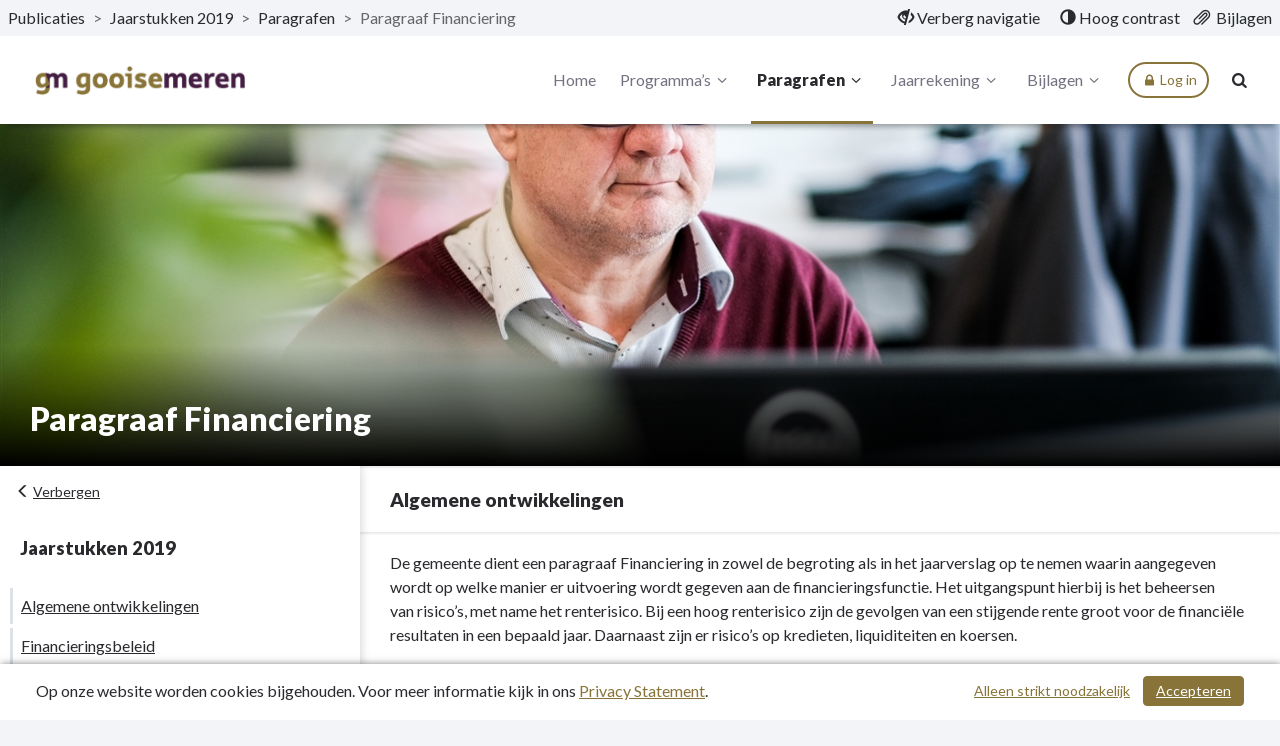

--- FILE ---
content_type: text/html; charset=utf-8
request_url: https://begroting.gooisemeren.nl/jaarstukken-2019/programma/paragraaf-financiering
body_size: 18788
content:
<!DOCTYPE html>
<html lang="nl">
<head>
    <meta charset="utf-8">
    <meta name="viewport" content="width=device-width, initial-scale=1">
    <title>Paragraaf Financiering | Jaarstukken 2019 | Gooise Meren </title>
    <!-- Open Graph data -->
<meta property="og:type" content="website" />
<meta property="og:url" content="https://begroting.gooisemeren.nl/jaarstukken-2019/programma/paragraaf-financiering" />
<meta property="og:title" content="Paragraaf Financiering | Jaarstukken 2019 | Gooise Meren " />
<meta property="og:description" />
<meta property="og:image" content="https://begroting.gooisemeren.nl/Image/FB15735E4DB3AA15CD5D11A6546398CC205C5DB7BD820AF3073501E90D82595F/800/800/0/0/Financiering.jpg" />

<!-- Twitter Card -->
<meta name="twitter:card" content="summary_large_image" />
<meta name="twitter:url" content="https://begroting.gooisemeren.nl/jaarstukken-2019/programma/paragraaf-financiering" />
<meta name="twitter:title" content="Paragraaf Financiering | Jaarstukken 2019 | Gooise Meren " />
<meta name="twitter:description" />
<meta name="twitter:image" content="https://begroting.gooisemeren.nl/Image/FB15735E4DB3AA15CD5D11A6546398CC205C5DB7BD820AF3073501E90D82595F/800/800/0/0/Financiering.jpg" />
    <link rel="icon" href="/favicon.ico" />
<link rel="icon" type="image/png" href="/Image/CDEB66965790F7BC2408DD07C55E24556C804420387C656A2BB0D5FE9DF79654/32/32/0/1/favicon.png" sizes="32x32"> 
<link rel="apple-touch-icon" href="/Image/CDEB66965790F7BC2408DD07C55E24556C804420387C656A2BB0D5FE9DF79654/180/180/0/1/favicon.png">

    <link href="/Themes/Theme2023/Content/core-css?v=ENsOdMKyPaIdedNfANX8_EvdDU_d4bPm47pDEZtZ_hI1" rel="stylesheet"/>

    
    <!-- Custom CSS-->
    <link href="/jaarstukken-2019/css/Custom" rel="stylesheet">
    
    
</head>
<body>
	
<nav id="skiplink"
	 class="skiplink"
	 aria-label="Skiplinks">
	<a class="sr-only sr-only-focusable"
	   id="skiplink-contentArea"
	   href="#content-area"
	   aria-label="Naar hoofdinhoud">
		Naar hoofdinhoud
	</a>
	
</nav>
<div class="m-top">
<nav class="top top-header clearfix"
	 id="perspectiveMenu"
	 data-spy="affix"
	 data-offset-top="80" aria-label="Hoofdmenu">
<div class="header-frame">


<div class="bread-crumbs"
	 role="navigation"
	 aria-label="broodkruimels">

	<a href="/"
	   title="ga naar, Publicaties"
	   aria-label="ga naar, Publicaties">
		Publicaties
	</a>
	<span aria-hidden="true">></span>

			<a href="/jaarstukken-2019"
			   title="ga naar, Jaarstukken 2019"
			   aria-label="ga naar, Jaarstukken 2019">
				Jaarstukken 2019
			</a>
			<span class="divider" aria-hidden="true">></span>
			<a href="/jaarstukken-2019#perspective-709602-paragrafen"
			   title="ga naar, Paragrafen"
			   aria-label="ga naar, Paragrafen">
				Paragrafen
			</a>
			<span class="divider" aria-hidden="true">></span>
		<span class="current-page" title="Paragraaf Financiering">
			Paragraaf Financiering
		</span>

</div>


<div class="function-bar"
	 role="menubar">
<button class="hide-navigation"
		role="menuitem">
	<span class="disappear">
		<span class="glyphicon glyphicon-eye-close"
			  aria-hidden="true">
		</span>
		Verberg navigatie
	</span>

	<span class="appear">
		<span class="glyphicon glyphicon-eye-open"
			  aria-hidden="true">
		</span>
		Toon navigatie
	</span>

</button>
<button class="contrast" role="menuitem">
	<span class="glyphicon glyphicon-adjust"
		  aria-hidden="true">
	</span>

	<span class="standard">
		Standaard contrast
	</span>

	<span class="high">
		Hoog contrast
	</span>
</button>
<a class="bijlagen"
   href="/jaarstukken-2019/bestanden"
   title="Bijlagen"
   aria-label="Bijlagen"
   role="menuitem">
	<span class="glyphicon glyphicon-paperclip float-left"
			  aria-hidden="true">
	</span>
	<span class="">
		Bijlagen
	</span>
</a>

</div>

</div>

	<div class="container-fluid">
		<div class="menu-wrapper">
<div class="header-logo"
	 id="header-logo"
	 role="banner"
	 aria-labelledby="header-logo">
	<a class="logo"
	   href="/"
	   title="Logo Gooise Meren"
	   aria-labelledby="logo-img">
		<img id="logo-img"
			 src="/Image/AE2D78FD13D381893CA5084B3FBB5391517248F030D59198B38F4BEB9306D684/70/0/0/0/logo.png"
			 alt="Logo Gooise Meren" />
	</a>
</div>


			<div class="menu-wrapper-inner">


<div class="header-main-menu mainMenu">
	<ul class="hidden-xs hidden-sm hidden-md"
		aria-label="header-menu">
		<li class=""
			aria-current="false">
			<a class="menu-item"
			   href="/jaarstukken-2019"
			   aria-label="Home">
				Home
			</a>
		</li>

			<li class="right ">
				<a class="menu-item dropdown-toggle"
				   id="programs-perspective-"
				   href="#"
				   data-toggle="dropdown"
				   aria-label="Programma’s"
				   aria-haspopup="true"
				   aria-expanded="false">
					Programma’s
					<span class="demo-icon icon-angle-down" aria-hidden="true"></span>
				</a>
				<ul class="dropdown-menu program-list" aria-labelledby="programs-perspective-">
<li>
	<a href="/jaarstukken-2019/programma/voorwoord"
	   class="clearfix">
		<span class="nav-thumb">
			<img src="/Image/2F0A181A5153E44AABFCB34684A1A9155F222D1CA433228D7E74B78E9D79985E/100/100/0/0/Voorwoord.jpg"
				 alt="" />
		</span>

		<span class="submenu_text">
			Voorwoord
		</span>
	</a>
</li>
<li>
	<a href="/jaarstukken-2019/programma/hoofdlijnen"
	   class="clearfix">
		<span class="nav-thumb">
			<img src="/Image/69CD267179DD91497177A98A09C9A7DD18EBFB2C777223447FFA54C3A8126FF2/100/100/0/0/Hoofdlijnen.jpg"
				 alt="" />
		</span>

		<span class="submenu_text">
			Hoofdlijnen
		</span>
	</a>
</li>
<li>
	<a href="/jaarstukken-2019/programma/1-programma-inwoners-en-bestuur"
	   class="clearfix">
		<span class="nav-thumb">
			<img src="/Image/8510FD1157F26CA49929B77001E10EA7A5F8B3E5AA57201485C5DD46BE243010/100/100/0/0/Programma1.jpg"
				 alt="" />
		</span>

		<span class="submenu_text">
			1. Programma Inwoners en Bestuur
		</span>
	</a>
</li>
<li>
	<a href="/jaarstukken-2019/programma/2-programma-veiligheid"
	   class="clearfix">
		<span class="nav-thumb">
			<img src="/Image/3907327EDDEBE3F387731774C72C187C9F076BE37BE3F232DDE37423A1DB7CD5/100/100/0/0/Programma2.jpg"
				 alt="" />
		</span>

		<span class="submenu_text">
			2. Programma Veiligheid
		</span>
	</a>
</li>
<li>
	<a href="/jaarstukken-2019/programma/3-programma-openbare-ruimte-verkeer-en-parkeren"
	   class="clearfix">
		<span class="nav-thumb">
			<img src="/Image/D688253F8DDBB70A49FB40534E0BC44F9A034C83D3B580CE3F298F7AC09A5641/100/100/0/0/Programma3.jpg"
				 alt="" />
		</span>

		<span class="submenu_text">
			3. Programma Openbare Ruimte, Verkeer en Parkeren
		</span>
	</a>
</li>
<li>
	<a href="/jaarstukken-2019/programma/4-programma-ruimtelijke-ontwikkeling-wonen-economie-en-toerisme"
	   class="clearfix">
		<span class="nav-thumb">
			<img src="/Image/211741C0B6DDDBC8F96CA6DF33B01499AFEE2064B536AD4C63DAD5F0E8860F9D/100/100/0/0/Programma4.jpg"
				 alt="" />
		</span>

		<span class="submenu_text">
			4. Programma Ruimtelijke Ontwikkeling, Wonen, Economie en Toerisme
		</span>
	</a>
</li>
<li>
	<a href="/jaarstukken-2019/programma/5-programma-duurzaamheid-water-en-groen"
	   class="clearfix">
		<span class="nav-thumb">
			<img src="/Image/0676EC18BC9F0B8D9A0246928B0532704D64887B37B8974363CE4CA574E6DAC8/100/100/0/0/Programma5.jpg"
				 alt="" />
		</span>

		<span class="submenu_text">
			5. Programma Duurzaamheid, Water en Groen
		</span>
	</a>
</li>
<li>
	<a href="/jaarstukken-2019/programma/6-programma-werk-en-inkomen"
	   class="clearfix">
		<span class="nav-thumb">
			<img src="/Image/C85A63668CFD12CBFB7F53B0B10900EA433A738179E27577E034E4EFF495C9F5/100/100/0/0/Programma6.jpg"
				 alt="" />
		</span>

		<span class="submenu_text">
			6. Programma Werk en Inkomen
		</span>
	</a>
</li>
<li>
	<a href="/jaarstukken-2019/programma/7-programma-zorg-en-welzijn-onderwijs-en-jeugd"
	   class="clearfix">
		<span class="nav-thumb">
			<img src="/Image/17BAC90741D5A1A02F17921C80A810420FC7713A9C8031A09364F40FB143DAF7/100/100/0/0/Programma7.jpg"
				 alt="" />
		</span>

		<span class="submenu_text">
			7. Programma Zorg en Welzijn, Onderwijs en Jeugd
		</span>
	</a>
</li>
<li>
	<a href="/jaarstukken-2019/programma/8-programma-sport-cultuur-en-recreatie"
	   class="clearfix">
		<span class="nav-thumb">
			<img src="/Image/A3BA68684283BB077545EFCA8D6DFD2DADDF0C6B309B0F3AF73DD350F1E84B55/100/100/0/0/Programma8.jpg"
				 alt="" />
		</span>

		<span class="submenu_text">
			8. Programma Sport, Cultuur en Recreatie
		</span>
	</a>
</li>
<li>
	<a href="/jaarstukken-2019/programma/9-programma-baten-en-lasten"
	   class="clearfix">
		<span class="nav-thumb">
			<img src="/Image/84071F781BA033B15D0498980E66C1FF30070FFCB691D43EF96D9D4DB0AB27F0/100/100/0/0/Programma9.jpg"
				 alt="" />
		</span>

		<span class="submenu_text">
			9. Programma baten en lasten
		</span>
	</a>
</li>
<li>
	<a href="/jaarstukken-2019/programma/financile-recapitulatie"
	   class="clearfix">
		<span class="nav-thumb">
			<img src="/Image/AA4FAB92BE64C1F54519EFCBDD73AC35DB5B17E0267315682DAC2C0A5D15A8D5/100/100/0/0/Financiele_begroting.jpg"
				 alt="" />
		</span>

		<span class="submenu_text">
			Financi&#235;le Recapitulatie
		</span>
	</a>
</li>
</ul>

			</li>
			<li class="right active">
				<a class="menu-item dropdown-toggle"
				   id="programs-perspective-709602"
				   href="#"
				   data-toggle="dropdown"
				   aria-label="Paragrafen"
				   aria-haspopup="true"
				   aria-expanded="false">
					Paragrafen
					<span class="demo-icon icon-angle-down" aria-hidden="true"></span>
				</a>
				<ul class="dropdown-menu program-list" aria-labelledby="programs-perspective-709602">
<li>
	<a href="/jaarstukken-2019/programma/paragraaf-lokale-heffingen"
	   class="clearfix">
		<span class="nav-thumb">
			<img src="/Image/8C1DAC290048E3BC146CD9EC2009C25FDD5C881ECEC326C8C9EAEA9990A04987/100/100/0/0/Lokale_heffingen.jpg"
				 alt="" />
		</span>

		<span class="submenu_text">
			Paragraaf Lokale heffingen
		</span>
	</a>
</li>
<li>
	<a href="/jaarstukken-2019/programma/paragraaf-weerstandsvermogen-en-risicobeheersing"
	   class="clearfix">
		<span class="nav-thumb">
			<img src="/Image/0060F6E5A0C0B21007BE6A3A98A67E5ABD9C1BE926487B8616A126B417AC0B68/100/100/0/0/Verbonden_partijen.jpg"
				 alt="" />
		</span>

		<span class="submenu_text">
			Paragraaf Weerstandsvermogen en risicobeheersing
		</span>
	</a>
</li>
<li>
	<a href="/jaarstukken-2019/programma/paragraaf-onderhoud-kapitaalgoederen"
	   class="clearfix">
		<span class="nav-thumb">
			<img src="/Image/B5A1C9EB453B979ADB83032C7C7495A6C367B5908037EE89CA448DB2756B79DB/100/100/0/0/Onderhoud_kapitaalgoederen.jpg"
				 alt="" />
		</span>

		<span class="submenu_text">
			Paragraaf Onderhoud kapitaalgoederen
		</span>
	</a>
</li>
<li>
	<a href="/jaarstukken-2019/programma/paragraaf-financiering"
	   class="clearfix">
		<span class="nav-thumb">
			<img src="/Image/FB15735E4DB3AA15CD5D11A6546398CC205C5DB7BD820AF3073501E90D82595F/100/100/0/0/Financiering.jpg"
				 alt="" />
		</span>

		<span class="submenu_text">
			Paragraaf Financiering
		</span>
	</a>
</li>
<li>
	<a href="/jaarstukken-2019/programma/paragraaf-bedrijfsvoering"
	   class="clearfix">
		<span class="nav-thumb">
			<img src="/Image/30408CEC543DFA7414498F7D3001CACB57B38EE77FF10A3B6E9FCE98AFEE8278/100/100/0/0/Bedrijfsvoering.jpg"
				 alt="" />
		</span>

		<span class="submenu_text">
			Paragraaf Bedrijfsvoering
		</span>
	</a>
</li>
<li>
	<a href="/jaarstukken-2019/programma/paragraaf-verbonden-partijen"
	   class="clearfix">
		<span class="nav-thumb">
			<img src="/Image/0060F6E5A0C0B21007BE6A3A98A67E5ABD9C1BE926487B8616A126B417AC0B68/100/100/0/0/Verbonden_partijen.jpg"
				 alt="" />
		</span>

		<span class="submenu_text">
			Paragraaf Verbonden partijen
		</span>
	</a>
</li>
<li>
	<a href="/jaarstukken-2019/programma/paragraaf-grondbeleid"
	   class="clearfix">
		<span class="nav-thumb">
			<img src="/Image/9BB3A3558A2EDC0915A123430F8E058E75CA2CC047FE0D61409FD5B2A4C5E6FF/100/100/0/0/Grondbeleid.jpg"
				 alt="" />
		</span>

		<span class="submenu_text">
			Paragraaf Grondbeleid
		</span>
	</a>
</li>
</ul>

			</li>
			<li class="right ">
				<a class="menu-item dropdown-toggle"
				   id="programs-perspective-709603"
				   href="#"
				   data-toggle="dropdown"
				   aria-label="Jaarrekening"
				   aria-haspopup="true"
				   aria-expanded="false">
					Jaarrekening
					<span class="demo-icon icon-angle-down" aria-hidden="true"></span>
				</a>
				<ul class="dropdown-menu program-list" aria-labelledby="programs-perspective-709603">
<li>
	<a href="/jaarstukken-2019/programma/leeswijzer"
	   class="clearfix">
		<span class="nav-thumb">
			<img src="/Image/A9B3EB7AC9487B40B67542D9E616D463121C85D6062A0174BF497D93729444AD/100/100/0/0/leeswijzer 2.0.jpg"
				 alt="" />
		</span>

		<span class="submenu_text">
			Leeswijzer
		</span>
	</a>
</li>
<li>
	<a href="/jaarstukken-2019/programma/balans"
	   class="clearfix">
		<span class="nav-thumb">
			<img src="/Image/18947EA2584719DAE33BF56C0F8238D1B613BE1DB81356D457055E826B444C11/100/100/0/0/Balans.jpg"
				 alt="" />
		</span>

		<span class="submenu_text">
			Balans
		</span>
	</a>
</li>
<li>
	<a href="/jaarstukken-2019/programma/overzicht-van-baten-en-lasten"
	   class="clearfix">
		<span class="nav-thumb">
			<img src="/Image/5F30DEA511E701DDC3340126FB6088938F84D509318AFF853DCC57D0134B3771/100/100/0/0/overzicht-baten-en-lasten.jpg"
				 alt="" />
		</span>

		<span class="submenu_text">
			Overzicht van baten en lasten
		</span>
	</a>
</li>
<li>
	<a href="/jaarstukken-2019/programma/grondslagen-voor-waardering-en-resultaatbepaling"
	   class="clearfix">
		<span class="nav-thumb">
			<img src="/Image/E19D295898BCE4966DB640378D31C7843197943119D7433AB17003F207CC6D07/100/100/0/0/Grondslagen-voor-waardering.jpg"
				 alt="" />
		</span>

		<span class="submenu_text">
			Grondslagen voor waardering en resultaatbepaling
		</span>
	</a>
</li>
<li>
	<a href="/jaarstukken-2019/programma/toelichting-op-de-balans"
	   class="clearfix">
		<span class="nav-thumb">
			<img src="/Image/E8A71FA7EC5A542B624DEA15E4D4A3A03E883BA11D3215240662C1056CB53480/100/100/0/0/toelichting-op-de-balans.jpg"
				 alt="" />
		</span>

		<span class="submenu_text">
			Toelichting op de balans
		</span>
	</a>
</li>
<li>
	<a href="/jaarstukken-2019/programma/toelichting-op-overzicht-van-baten-en-lasten"
	   class="clearfix">
		<span class="nav-thumb">
			<img src="/Image/927539A8B00EF3D00FFA5665B80FF36ED307FBBAB9DE0FEF2EAD71FFDD9E36A6/100/100/0/0/toelichting-op-baten-en-lasten.jpg"
				 alt="" />
		</span>

		<span class="submenu_text">
			Toelichting op overzicht van baten en lasten
		</span>
	</a>
</li>
<li>
	<a href="/jaarstukken-2019/programma/sisa-verantwoording"
	   class="clearfix">
		<span class="nav-thumb">
			<img src="/Image/17741B217F93EF45F22A44D0D9BEF35AD59EB566DA88E53A1F4295B51BA38557/100/100/0/0/sisa-verantwoording.jpg"
				 alt="" />
		</span>

		<span class="submenu_text">
			SISA verantwoording
		</span>
	</a>
</li>
<li>
	<a href="/jaarstukken-2019/programma/gebeurtenissen-na-balansdatum"
	   class="clearfix">
		<span class="nav-thumb">
			<img src="/Image/D8AB58CF589C33DED31CF9B7A12ACF8D033CA6CCA7F4A31066F43B0ECCF9E73A/100/100/0/0/gebeurtenissen-na-balansdatum.jpg"
				 alt="" />
		</span>

		<span class="submenu_text">
			Gebeurtenissen na balansdatum
		</span>
	</a>
</li>
<li>
	<a href="/jaarstukken-2019/programma/controleverklaring"
	   class="clearfix">
		<span class="nav-thumb">
			<img src="/Image/93661EBE70F4BB291638DE4E08EBAA65124FE0CFAF42643A2F940F9F772D91DF/100/100/0/0/Controleverklaring.jpg"
				 alt="" />
		</span>

		<span class="submenu_text">
			Controleverklaring
		</span>
	</a>
</li>
</ul>

			</li>
			<li class="right ">
				<a class="menu-item dropdown-toggle"
				   id="programs-perspective-709604"
				   href="#"
				   data-toggle="dropdown"
				   aria-label="Bijlagen"
				   aria-haspopup="true"
				   aria-expanded="false">
					Bijlagen
					<span class="demo-icon icon-angle-down" aria-hidden="true"></span>
				</a>
				<ul class="dropdown-menu program-list" aria-labelledby="programs-perspective-709604">
<li>
	<a href="/jaarstukken-2019/programma/bijlage-1-overzicht-investeringen"
	   class="clearfix">
		<span class="nav-thumb">
			<img src="/Image/87A0088E665EDDA310659471DA1681145DDB47C9C4718D8BECD0640BD951DB87/100/100/0/0/Overzicht_investeringen.jpg"
				 alt="" />
		</span>

		<span class="submenu_text">
			Bijlage 1 Overzicht Investeringen
		</span>
	</a>
</li>
<li>
	<a href="/jaarstukken-2019/programma/bijlage-2-taakvelden"
	   class="clearfix">
		<span class="nav-thumb">
			<img src="/Image/F862D21A44EE9AE7C53CBFA4426BA02B909AD4F076AE7F24327924BFA01CDDBB/100/100/0/0/bijlage2-Taakvelden.jpg"
				 alt="" />
		</span>

		<span class="submenu_text">
			Bijlage 2 Taakvelden
		</span>
	</a>
</li>
<li>
	<a href="/jaarstukken-2019/programma/bijlage-3-afkortingen"
	   class="clearfix">
		<span class="nav-thumb">
			<img src="/Image/DEEDAEACB07B7E809D5088FB7046B5D89741F154282E6304C9C9EE9294160958/100/100/0/0/bijlage3-Afkortingen.jpg"
				 alt="" />
		</span>

		<span class="submenu_text">
			Bijlage 3 Afkortingen
		</span>
	</a>
</li>
</ul>

			</li>


			<li class=""
				id="link-board-dashboard-page"
				aria-current="false" style="display:none">
				<a class="menu-item"
				   href="/jaarstukken-2019/vragen-en-memos"
				   aria-label="Overzicht">
					Overzicht
				</a>
			</li>
	</ul>
</div>


<div class="header-main-menu-extra mainMenu extra">
	<ul aria-label="header-menu-extra">
			<li class="menu-button"
				id="header-main-menu-extra-login-button">
				<a  class="btn btn-outline" data-board-dashboard-login="/PepperflowLogin?return_to=https%3a%2f%2fbegroting.gooisemeren.nl%2fjaarstukken-2019%2fprogramma%2fparagraaf-financiering">
					<i aria-hidden="true" class="demo-icon icon-lock"></i> Log in
				</a>
			</li>

		<li class="search"
			aria-current="false">
			<a class="menu-item"
			   id="searchButton"
			   href="/jaarstukken-2019/zoeken"
			   aria-label="Naar zoekpagina">
				<i aria-hidden="true" class="demo-icon icon-search"></i>
			</a>
		</li>

		<li class="mobile-menu-list">
			<a class="mobileMenuBtn collapsed menu-item"
			   data-toggle="collapse"
			   href="#collapseMenu"
			   aria-controls="collapseMenu"
			   aria-label="menu"
			   title="menu"
			   aria-expanded="false">
				<span class="hamburger">
					<span class="bar bar-1"></span>
					<span class="bar bar-2"></span>
					<span class="bar bar-3"></span>
				</span>
			</a>
		</li>
	</ul>
</div>

			</div>
		</div>
	</div>



<div class="mobileMenu clearfix collapse "
	 id="collapseMenu">
	<ul class="visible-xs visible-sm visible-md"
		aria-label="header-mobile-collapse-menu">
		<li class=""
			aria-current="false">
			<a href="/jaarstukken-2019"
			   aria-label="Home">
				Home
			</a>
		</li>

			<li class="">
				<a data-toggle="collapse"
				   href="#mobile-programs-perspective-"
				   aria-label="Programma’s"
				   aria-controls="#mobile-programs-perspective-">
					Programma’s
					<i aria-hidden="true" class="demo-icon icon-angle-down"></i>
				</a>

				<div class="mob-menu-wrapper">
					<div class="collapse" id="mobile-programs-perspective-">
	<ul>
<li>
	<a href="/jaarstukken-2019/programma/voorwoord">
		Voorwoord
	</a>
</li>
<li>
	<a href="/jaarstukken-2019/programma/hoofdlijnen">
		Hoofdlijnen
	</a>
</li>
<li>
	<a href="/jaarstukken-2019/programma/1-programma-inwoners-en-bestuur">
		1. Programma Inwoners en Bestuur
	</a>
</li>
<li>
	<a href="/jaarstukken-2019/programma/2-programma-veiligheid">
		2. Programma Veiligheid
	</a>
</li>
<li>
	<a href="/jaarstukken-2019/programma/3-programma-openbare-ruimte-verkeer-en-parkeren">
		3. Programma Openbare Ruimte, Verkeer en Parkeren
	</a>
</li>
<li>
	<a href="/jaarstukken-2019/programma/4-programma-ruimtelijke-ontwikkeling-wonen-economie-en-toerisme">
		4. Programma Ruimtelijke Ontwikkeling, Wonen, Economie en Toerisme
	</a>
</li>
<li>
	<a href="/jaarstukken-2019/programma/5-programma-duurzaamheid-water-en-groen">
		5. Programma Duurzaamheid, Water en Groen
	</a>
</li>
<li>
	<a href="/jaarstukken-2019/programma/6-programma-werk-en-inkomen">
		6. Programma Werk en Inkomen
	</a>
</li>
<li>
	<a href="/jaarstukken-2019/programma/7-programma-zorg-en-welzijn-onderwijs-en-jeugd">
		7. Programma Zorg en Welzijn, Onderwijs en Jeugd
	</a>
</li>
<li>
	<a href="/jaarstukken-2019/programma/8-programma-sport-cultuur-en-recreatie">
		8. Programma Sport, Cultuur en Recreatie
	</a>
</li>
<li>
	<a href="/jaarstukken-2019/programma/9-programma-baten-en-lasten">
		9. Programma baten en lasten
	</a>
</li>
<li>
	<a href="/jaarstukken-2019/programma/financile-recapitulatie">
		Financi&#235;le Recapitulatie
	</a>
</li>
	</ul>
</div>

				</div>
			</li>
			<li class="active">
				<a data-toggle="collapse"
				   href="#mobile-programs-perspective-709602"
				   aria-label="Paragrafen"
				   aria-controls="#mobile-programs-perspective-709602">
					Paragrafen
					<i aria-hidden="true" class="demo-icon icon-angle-down"></i>
				</a>

				<div class="mob-menu-wrapper">
					<div class="collapse" id="mobile-programs-perspective-709602">
	<ul>
<li>
	<a href="/jaarstukken-2019/programma/paragraaf-lokale-heffingen">
		Paragraaf Lokale heffingen
	</a>
</li>
<li>
	<a href="/jaarstukken-2019/programma/paragraaf-weerstandsvermogen-en-risicobeheersing">
		Paragraaf Weerstandsvermogen en risicobeheersing
	</a>
</li>
<li>
	<a href="/jaarstukken-2019/programma/paragraaf-onderhoud-kapitaalgoederen">
		Paragraaf Onderhoud kapitaalgoederen
	</a>
</li>
<li>
	<a href="/jaarstukken-2019/programma/paragraaf-financiering">
		Paragraaf Financiering
	</a>
</li>
<li>
	<a href="/jaarstukken-2019/programma/paragraaf-bedrijfsvoering">
		Paragraaf Bedrijfsvoering
	</a>
</li>
<li>
	<a href="/jaarstukken-2019/programma/paragraaf-verbonden-partijen">
		Paragraaf Verbonden partijen
	</a>
</li>
<li>
	<a href="/jaarstukken-2019/programma/paragraaf-grondbeleid">
		Paragraaf Grondbeleid
	</a>
</li>
	</ul>
</div>

				</div>
			</li>
			<li class="">
				<a data-toggle="collapse"
				   href="#mobile-programs-perspective-709603"
				   aria-label="Jaarrekening"
				   aria-controls="#mobile-programs-perspective-709603">
					Jaarrekening
					<i aria-hidden="true" class="demo-icon icon-angle-down"></i>
				</a>

				<div class="mob-menu-wrapper">
					<div class="collapse" id="mobile-programs-perspective-709603">
	<ul>
<li>
	<a href="/jaarstukken-2019/programma/leeswijzer">
		Leeswijzer
	</a>
</li>
<li>
	<a href="/jaarstukken-2019/programma/balans">
		Balans
	</a>
</li>
<li>
	<a href="/jaarstukken-2019/programma/overzicht-van-baten-en-lasten">
		Overzicht van baten en lasten
	</a>
</li>
<li>
	<a href="/jaarstukken-2019/programma/grondslagen-voor-waardering-en-resultaatbepaling">
		Grondslagen voor waardering en resultaatbepaling
	</a>
</li>
<li>
	<a href="/jaarstukken-2019/programma/toelichting-op-de-balans">
		Toelichting op de balans
	</a>
</li>
<li>
	<a href="/jaarstukken-2019/programma/toelichting-op-overzicht-van-baten-en-lasten">
		Toelichting op overzicht van baten en lasten
	</a>
</li>
<li>
	<a href="/jaarstukken-2019/programma/sisa-verantwoording">
		SISA verantwoording
	</a>
</li>
<li>
	<a href="/jaarstukken-2019/programma/gebeurtenissen-na-balansdatum">
		Gebeurtenissen na balansdatum
	</a>
</li>
<li>
	<a href="/jaarstukken-2019/programma/controleverklaring">
		Controleverklaring
	</a>
</li>
	</ul>
</div>

				</div>
			</li>
			<li class="">
				<a data-toggle="collapse"
				   href="#mobile-programs-perspective-709604"
				   aria-label="Bijlagen"
				   aria-controls="#mobile-programs-perspective-709604">
					Bijlagen
					<i aria-hidden="true" class="demo-icon icon-angle-down"></i>
				</a>

				<div class="mob-menu-wrapper">
					<div class="collapse" id="mobile-programs-perspective-709604">
	<ul>
<li>
	<a href="/jaarstukken-2019/programma/bijlage-1-overzicht-investeringen">
		Bijlage 1 Overzicht Investeringen
	</a>
</li>
<li>
	<a href="/jaarstukken-2019/programma/bijlage-2-taakvelden">
		Bijlage 2 Taakvelden
	</a>
</li>
<li>
	<a href="/jaarstukken-2019/programma/bijlage-3-afkortingen">
		Bijlage 3 Afkortingen
	</a>
</li>
	</ul>
</div>

				</div>
			</li>

		<!-- hier moet het mobiele menu komen -->

			<li class=""
				id="link-board-dashboard-page-mobile"
				aria-current="false" style="display:none">
				<a class="menu-item"
				   href="/jaarstukken-2019/vragen-en-memos">
					Overzicht
				</a>
			</li>
	</ul>
</div>

</nav>

</div>

<div class="layout-content"
	 id="content"
	 role="none">
	


<div class="content bg-white"
	 role="main"
	 aria-label="inhoud">

	<div class="top-perspective"
		 style="display:flex;">
		<div class="lasten-baten-desktop">

		</div>

		<header class="programHeader" style="flex:1 1 1 auto;width:100%;margin-top:0;">
			<div class="header-image-title" style="background-image:url('/Image/FB15735E4DB3AA15CD5D11A6546398CC205C5DB7BD820AF3073501E90D82595F/1400/1400/0/0/Financiering.jpg')">
				<div class="headerContentText">
					<h1>Paragraaf Financiering</h1>
					<span class="headerContentTextIntro"></span>
				</div>
			</div>

			<div class="lasten-baten-mobiel">
			</div>
		</header>
	</div>

	<div class="mobile-btn">
		<button class="sub-menu-button-mobile mobile-btn menu-toggle-btn"
				id="btn-toggle2"
				aria-controls="mob-nav-menu"
				aria-expanded="false"
				title="Submenu Tonen">

			<span aria-label="Submenu Tonen">
				Tonen
			</span>
			<i aria-hidden="true" class="glyphicon glyphicon-menu-right"></i>
		</button>
	</div>

	<div class="content-wrapper">
		<aside class="side-bar"
			   id="sidebar"
			   aria-label="Perspectief navigatie"
			   data-spy="affix"
			   data-offset-top="370">

			<button class="sub-menu-button btn menu-toggle-btn text-start"
					id="btn-toggle"
					aria-controls="mob-nav-menu"
					aria-expanded="true"
					title="Submenu Verbergen">
				<i aria-hidden="true" class="glyphicon glyphicon-menu-left"></i>
				<span aria-label="Submenu Verbergen">
					Verbergen
				</span>

			</button>

			<div class="side-nav collapse in clearfix"
				 id="mob-nav-menu"
				 role="none">
<div class="sub-nav"
	 id="subnavigation"
	 role="navigation"
	 aria-labelledby="sub-nav-header"
	 aria-expanded="false">
	<h2 id="sub-nav-header">Jaarstukken 2019</h2>

	<ul class="nav navbar-nav"
		role="tree"
		aria-labelledby="sub-nav-header">
<li class="perspective-navigation-item"
	aria-labelledby="nav-item-onderdeel-1593051-algemene-ontwikkelingen"
	aria-level="0"
	aria-setsize="4"
	aria-posinset="1"
	role="treeitem"
	style="border-color: ">
	<a class="nav-node"
	   id="nav-item-onderdeel-1593051-algemene-ontwikkelingen"
	   data-focus-node="#focus-node-onderdeel-1593051-algemene-ontwikkelingen"
	   style="border-color: "
	   href="#onderdeel-1593051-algemene-ontwikkelingen"
	   onfocus="activeUpdate(this)">
		Algemene ontwikkelingen
		<span aria-hidden="true" style="display:none"></span>
	</a>

</li>
<li class="perspective-navigation-item"
	aria-labelledby="nav-item-onderdeel-1593054-financieringsbeleid"
	aria-level="0"
	aria-setsize="4"
	aria-posinset="2"
	role="treeitem"
	style="border-color: ">
	<a class="nav-node"
	   id="nav-item-onderdeel-1593054-financieringsbeleid"
	   data-focus-node="#focus-node-onderdeel-1593054-financieringsbeleid"
	   style="border-color: "
	   href="#onderdeel-1593054-financieringsbeleid"
	   onfocus="activeUpdate(this)">
		Financieringsbeleid
		<span aria-hidden="true" style="display:none"></span>
	</a>

</li>
<li class="perspective-navigation-item"
	aria-labelledby="nav-item-onderdeel-1593053-financiering"
	aria-level="0"
	aria-setsize="4"
	aria-posinset="3"
	role="treeitem"
	style="border-color: ">
	<a class="nav-node"
	   id="nav-item-onderdeel-1593053-financiering"
	   data-focus-node="#focus-node-onderdeel-1593053-financiering"
	   style="border-color: "
	   href="#onderdeel-1593053-financiering"
	   onfocus="activeUpdate(this)">
		Financiering
		<span aria-hidden="true" style="display:none"></span>
	</a>

</li>
<li class="perspective-navigation-item"
	aria-labelledby="nav-item-onderdeel-1593052-emu-saldo"
	aria-level="0"
	aria-setsize="4"
	aria-posinset="4"
	role="treeitem"
	style="border-color: ">
	<a class="nav-node"
	   id="nav-item-onderdeel-1593052-emu-saldo"
	   data-focus-node="#focus-node-onderdeel-1593052-emu-saldo"
	   style="border-color: "
	   href="#onderdeel-1593052-emu-saldo"
	   onfocus="activeUpdate(this)">
		EMU saldo
		<span aria-hidden="true" style="display:none"></span>
	</a>

</li>
	</ul>
</div>






			</div>
			<div class="function-buttons">
<a class="function-btn download"
   type="application/pdf"
	title="Download Paragraaf Financiering.pdf"
   aria-label="Download Paragraaf Financiering.pdf"
   href="/Data/a64cd404-e964-4c48-939f-76dcdb4ea74c/Public/Jaarstukken 2019 - paragraaf-financiering.pdf"
   download="Paragraaf Financiering">

	<span class="icon-circle">
		<span class="demo-icon icon-download"
			aria-hidden="true">
		</span>
	</span>

	<span class="">
		Download
	</span>

</a>


				<div class="dropup dropup-share">
					<button class="function-btn btn-group dropdown" data-toggle="dropdown" id="share-menu-button" aria-expanded="false">
						<span class="icon-circle" aria-hidden="true">
							<i class="glyphicon glyphicon-share"> </i>
						</span>
						Delen
					</button>

					<ul class="dropdown-menu pull-right" aria-labelledby="share-menu-button">
						<li>
							<a href="https://www.facebook.com/sharer/sharer.php?u=https://begroting.gooisemeren.nl/jaarstukken-2019/programma/paragraaf-financiering"
							   title="Delen op Facebook - Paragraaf Financiering | Jaarstukken 2019 | Gooise Meren ">
								 Facebook
							</a>

						</li>
						<li>
							<a href="https://www.linkedin.com/shareArticle?mini=true&amp;url=https://begroting.gooisemeren.nl/jaarstukken-2019/programma/paragraaf-financiering&amp;title=Paragraaf Financiering | Jaarstukken 2019 | Gooise Meren &amp;summary="
							   title="Delen op LinkedIn - Paragraaf Financiering | Jaarstukken 2019 | Gooise Meren ">
							 LinkedIn
							</a>

						</li>
						<li>
							<a href="https://X.com/intent/tweet?url=https://begroting.gooisemeren.nl/jaarstukken-2019/programma/paragraaf-financiering"
							   title="Delen op X - Paragraaf Financiering | Jaarstukken 2019 | Gooise Meren ">
								  X
							</a>
						</li>
					</ul>
				</div>
			</div>
		</aside>

        <section class="content-area"
                 id="content-area"
                 aria-label="inhoud">


            <div class="container">
                
            </div>





<a class="hidden-anchor default-anchor" id="onderdeel-1593051-algemene-ontwikkelingen"></a>
<article class="perspective-item" aria-labelledby="focus-node-onderdeel-1593051-algemene-ontwikkelingen">

<h3 class="main-heading" id="focus-node-onderdeel-1593051-algemene-ontwikkelingen" tabindex="-1">Algemene ontwikkelingen</h3><a class="sr-only sr-only-focusable" href="#nav-item-onderdeel-1593051-algemene-ontwikkelingen">Terug naar navigatie - Paragraaf Financiering - Algemene ontwikkelingen</a>
	<div class="container">
	<div class="question-buttons pull-right">
		<a class="btn btn-default" style="display:none"
		   title="Memo toevoegen"
		   href="/jaarstukken-2019/Memo/Modal/65cd9558-3204-4420-8575-f2a6e1fa6fbb?name=Algemene%20ontwikkelingen"
		   data-board-dashboard-id="65cd9558-3204-4420-8575-f2a6e1fa6fbb"
		   data-count="memo"
		   data-show="modal"
		   data-modal-subtitle="Algemene ontwikkelingen"
		   data-modal-icon="icon-pencil"
		   data-modal-onLoad="boardDashboardLoadMemos"
		   data-modal-refresh="boardDashboardRefresh">
			<i class="demo-icon icon-pencil"></i>
			<span class="badge data-count-value data-count-unread"></span>
		</a>
		<a class="btn btn-default" style="display:none"
		   title="Stel een vraag"
		   href="/jaarstukken-2019/vragen/Modal/65cd9558-3204-4420-8575-f2a6e1fa6fbb?name=Algemene%20ontwikkelingen"
		   data-board-dashboard-id="65cd9558-3204-4420-8575-f2a6e1fa6fbb"
		   data-count="question"
		   data-show="modal"
		   data-modal-subtitle="Algemene ontwikkelingen"
		   data-modal-icon="icon-chat"
		   data-modal-onLoad="boardDashboardLoadQuestions"
		   data-modal-refresh="boardDashboardRefresh">
			<i aria-hidden="true" class="demo-icon icon-chat"></i>
			<span class="badge data-count-value data-count-unread"></span>
		</a>
	</div>

        <div class="article-content"
             role="none">
<p>De gemeente dient een paragraaf Financiering in zowel de begroting als in het jaarverslag op te nemen waarin aangegeven wordt op welke manier er uitvoering wordt gegeven aan de financieringsfunctie. Het uitgangspunt hierbij is het beheersen van risico&rsquo;s, met name het renterisico. Bij een hoog renterisico zijn de gevolgen van een stijgende rente groot voor de financi&euml;le resultaten in een bepaald jaar. Daarnaast zijn er risico&rsquo;s op kredieten, liquiditeiten en koersen.</p>
            

            <table class="table-sticky-header" style="">
	<tbody>
	</tbody>
</table>
                                </div>
	</div>
</article>



<a class="hidden-anchor default-anchor" id="onderdeel-1593054-financieringsbeleid"></a>
<article class="perspective-item" aria-labelledby="focus-node-onderdeel-1593054-financieringsbeleid">

<h3 class="main-heading" id="focus-node-onderdeel-1593054-financieringsbeleid" tabindex="-1">Financieringsbeleid</h3><a class="sr-only sr-only-focusable" href="#nav-item-onderdeel-1593054-financieringsbeleid">Terug naar navigatie - Paragraaf Financiering - Financieringsbeleid</a>
	<div class="container">
	<div class="question-buttons pull-right">
		<a class="btn btn-default" style="display:none"
		   title="Memo toevoegen"
		   href="/jaarstukken-2019/Memo/Modal/015291c1-3df2-49fc-9bfa-fe87b7e403ee?name=Financieringsbeleid"
		   data-board-dashboard-id="015291c1-3df2-49fc-9bfa-fe87b7e403ee"
		   data-count="memo"
		   data-show="modal"
		   data-modal-subtitle="Financieringsbeleid"
		   data-modal-icon="icon-pencil"
		   data-modal-onLoad="boardDashboardLoadMemos"
		   data-modal-refresh="boardDashboardRefresh">
			<i class="demo-icon icon-pencil"></i>
			<span class="badge data-count-value data-count-unread"></span>
		</a>
		<a class="btn btn-default" style="display:none"
		   title="Stel een vraag"
		   href="/jaarstukken-2019/vragen/Modal/015291c1-3df2-49fc-9bfa-fe87b7e403ee?name=Financieringsbeleid"
		   data-board-dashboard-id="015291c1-3df2-49fc-9bfa-fe87b7e403ee"
		   data-count="question"
		   data-show="modal"
		   data-modal-subtitle="Financieringsbeleid"
		   data-modal-icon="icon-chat"
		   data-modal-onLoad="boardDashboardLoadQuestions"
		   data-modal-refresh="boardDashboardRefresh">
			<i aria-hidden="true" class="demo-icon icon-chat"></i>
			<span class="badge data-count-value data-count-unread"></span>
		</a>
	</div>

        <div class="article-content"
             role="none">
<div>De beleidsdoelstelling van het Financieringsbeleid van de gemeente Gooise Meren kan als volgt worden omschreven:</div>
<div>De gemeente voert, gelet op haar publiekrechtelijke taak om maatschappelijk kapitaal te beheren, een risicomijdend financieringsbeleid. Binnen dit risicomijdende beleid stelt de gemeente zich ten doel zo laag mogelijke kosten over leningen en/of een zo hoog mogelijk rendement over het belegd vermogen te realiseren, voor zover nog mogelijk binnen de opgelegde regeling voor schatkistbankieren. Dit binnen de daarvoor geldende randvoorwaarden en ter beperking van risico&rsquo;s.</div>
<div>&nbsp;</div>
<div>
<div><em>Renterisico&rsquo;s</em></div>
<div>Een hoofddoel van financiering is het beperken van de gevolgen van een stijgende rente. Aan de andere kant dient er optimaal geprofiteerd te worden van lage rentestanden. Met behulp van het bijhouden van de ontwikkelingen op de geld- en kapitaalmarkt en de grote diversiteit in leningsproducten wordt continu geprobeerd om een zo optimaal mogelijk resultaat te behalen tegen een verantwoord risico.</div>
<div>Door de Wet verplicht schatkistbankieren zijn deze mogelijkheden echter ingeperkt. De Wet verplicht alle decentrale overheden om hun overtollige (liquide) middelen aan te houden in de schatkist. Het woord &lsquo;overtollig&rsquo; verwijst naar alle middelen die decentrale overheden niet onmiddellijk nodig hebben voor de publieke taak. (Onderdelen van) decentrale overheden mogen ongeacht de vormgeving dus geen bewaarfunctie voor publieke middelen vervullen.</div>
<div>&nbsp;</div>
<div><em>Kasgeldlimiet</em></div>
<div>De kasgeldlimiet geeft het renterisico op de korte termijn weer. Hieronder vallen alle kortlopende financieringen met een rente typische looptijd korter dan 1 jaar. De kasgeldlimiet is gericht op het voorkomen van ongewenste renterisico&rsquo;s die ontstaan door het aangaan van overmatige korte termijn financieringen en stelt een grens aan de omvang van de korte schuld waarover de gemeente renterisico mag lopen. De toegestane kasgeldlimiet is 8,5% van de totale begroting. Voor 2019 ziet de kasgeldlimiet er als volgt uit.</div>
<div>&nbsp;</div>
<div>
<table class="table" style="height: 301px; width: 98.4127%; border-collapse: collapse; border-spacing: 0px;">
<tbody>
<tr style="height: 31px;">
<td style="background-color: #441d42; height: 31px; border-style: solid; border-color: #000000; width: 5%;"><strong><span style="color: #ffffff;">Nr.</span></strong></td>
<td style="background-color: #441d42; height: 31px; border-style: solid; border-color: #000000; width: 40%;"><strong><span style="color: #ffffff;">Omschrijving (x &euro; 1.000)</span></strong></td>
<td style="background-color: #441d42; height: 31px; border-style: solid; border-color: #000000; width: 10%; text-align: center;"><strong><span style="color: #ffffff;">Begroting 2019</span></strong></td>
<td style="background-color: #441d42; height: 31px; border-style: solid; border-color: #000000; width: 10%; text-align: center;"><strong><span style="color: #ffffff;">Eerste kwartaal</span></strong></td>
<td style="background-color: #441d42; height: 31px; border-style: solid; border-color: #000000; width: 10%; text-align: center;"><strong><span style="color: #ffffff;">Tweede kwartaal</span></strong></td>
<td style="background-color: #441d42; height: 31px; border-style: solid; border-color: #000000; width: 10%; text-align: center;"><strong><span style="color: #ffffff;">Derde Kwartaal</span></strong></td>
<td style="background-color: #441d42; height: 31px; border-style: solid; border-color: #000000; width: 10%; text-align: center;"><strong><span style="color: #ffffff;">Vierde Kwartaal</span></strong></td>
</tr>
<tr style="height: 31px;">
<td style="height: 31px; border-style: solid; border-color: #000000; width: 5%;">&nbsp;</td>
<td style="height: 31px; border-style: solid; border-color: #000000; width: 40%;">Omvang begroting (grondslag 1 jan 2019)</td>
<td style="height: 31px; text-align: right; border-style: solid; border-color: #000000; width: 10%;">&euro; 132.072</td>
<td style="height: 31px; text-align: right; border-style: solid; border-color: #000000; width: 10%;">&nbsp;</td>
<td style="height: 31px; text-align: right; border-style: solid; border-color: #000000; width: 10%;">&nbsp;</td>
<td style="height: 31px; text-align: right; border-style: solid; border-color: #000000; width: 10%;">&nbsp;</td>
<td style="height: 31px; text-align: right; border-style: solid; border-color: #000000; width: 10%;">&nbsp;</td>
</tr>
<tr style="height: 31px;">
<td style="height: 31px; border-style: solid; border-color: #000000; width: 5%; text-align: center;">1</td>
<td style="height: 31px; border-style: solid; border-color: #000000; width: 40%;">Toegestane kasgeldlimiet</td>
<td style="height: 31px; text-align: right; border-style: solid; border-color: #000000; width: 10%;">&nbsp;</td>
<td style="height: 31px; text-align: right; border-style: solid; border-color: #000000; width: 10%;">&nbsp;</td>
<td style="height: 31px; text-align: right; border-style: solid; border-color: #000000; width: 10%;">&nbsp;</td>
<td style="height: 31px; text-align: right; border-style: solid; border-color: #000000; width: 10%;">&nbsp;</td>
<td style="height: 31px; text-align: right; border-style: solid; border-color: #000000; width: 10%;">&nbsp;</td>
</tr>
<tr style="height: 31px;">
<td style="height: 31px; border-style: solid; border-color: #000000; width: 5%; text-align: center;">&nbsp;</td>
<td style="height: 31px; border-style: solid; border-color: #000000; width: 40%;">in procenten</td>
<td style="height: 31px; text-align: right; border-style: solid; border-color: #000000; width: 10%;">8,5%</td>
<td style="height: 31px; text-align: right; border-style: solid; border-color: #000000; width: 10%;">&nbsp;</td>
<td style="height: 31px; text-align: right; border-style: solid; border-color: #000000; width: 10%;">&nbsp;</td>
<td style="height: 31px; text-align: right; border-style: solid; border-color: #000000; width: 10%;">&nbsp;</td>
<td style="height: 31px; text-align: right; border-style: solid; border-color: #000000; width: 10%;">&nbsp;</td>
</tr>
<tr style="height: 31px;">
<td style="height: 31px; border-style: solid; border-color: #000000; width: 5%; text-align: center;">&nbsp;</td>
<td style="height: 31px; border-style: solid; border-color: #000000; width: 40%;">in bedrag</td>
<td style="height: 31px; text-align: right; border-style: solid; border-color: #000000; width: 10%;"><!--StartFragment-->&euro;<!--EndFragment--> 11.226</td>
<td style="height: 31px; text-align: right; border-style: solid; border-color: #000000; width: 10%;">&nbsp;</td>
<td style="height: 31px; text-align: right; border-style: solid; border-color: #000000; width: 10%;">&nbsp;</td>
<td style="height: 31px; text-align: right; border-style: solid; border-color: #000000; width: 10%;">&nbsp;</td>
<td style="height: 31px; text-align: right; border-style: solid; border-color: #000000; width: 10%;">&nbsp;</td>
</tr>
<tr style="height: 31px;">
<td style="height: 10px; border-style: solid; border-color: #000000; width: 5%; text-align: center;">2</td>
<td style="border-style: solid; border-color: #000000; width: 40%; height: 20px;">Omvang vlottende schuld</td>
<td style="text-align: right; border-style: solid; border-color: #000000; width: 10%; height: 20px;">&nbsp;</td>
<td style="text-align: right; border-style: solid; border-color: #000000; width: 10%; height: 20px;">
<p><!--StartFragment-->3.454<!--EndFragment--></p>
</td>
<td style="text-align: right; border-style: solid; border-color: #000000; width: 10%; height: 20px;">144</td>
<td style="text-align: right; border-style: solid; border-color: #000000; width: 10%; height: 20px;">445</td>
<td style="text-align: right; border-style: solid; border-color: #000000; width: 10%; height: 20px;">
<p>3.913</p>
</td>
</tr>
<tr style="height: 31px;">
<td style="height: 31px; border-style: solid; border-color: #000000; width: 5%; text-align: center;">3</td>
<td style="height: 31px; border-style: solid; border-color: #000000; width: 40%;">Omvang vlottende middelen</td>
<td style="height: 31px; text-align: right; border-style: solid; border-color: #000000; width: 10%;">&nbsp;</td>
<td style="height: 31px; text-align: right; border-style: solid; border-color: #000000; width: 10%;">14</td>
<td style="height: 31px; text-align: right; border-style: solid; border-color: #000000; width: 10%;">514</td>
<td style="height: 31px; text-align: right; border-style: solid; border-color: #000000; width: 10%;">477</td>
<td style="height: 31px; text-align: right; border-style: solid; border-color: #000000; width: 10%;">1.830</td>
</tr>
<tr style="height: 31px;">
<td style="height: 31px; border-style: solid; border-color: #000000; width: 5%; text-align: center;">&nbsp;</td>
<td style="height: 31px; border-style: solid; border-color: #000000; width: 40%;">Toets kasgeldlimiet</td>
<td style="height: 31px; text-align: right; border-style: solid; border-color: #000000; width: 10%;">&nbsp;</td>
<td style="height: 31px; text-align: right; border-style: solid; border-color: #000000; width: 10%;">&nbsp;</td>
<td style="height: 31px; text-align: right; border-style: solid; border-color: #000000; width: 10%;">&nbsp;</td>
<td style="height: 31px; text-align: right; border-style: solid; border-color: #000000; width: 10%;">&nbsp;</td>
<td style="height: 31px; text-align: right; border-style: solid; border-color: #000000; width: 10%;">&nbsp;</td>
</tr>
<tr style="height: 50px;">
<td style="height: 12px; border-style: solid; border-color: #000000; width: 5%; text-align: center;">4</td>
<td style="height: 12px; border-style: solid; border-color: #000000; width: 40%;">Totaal gemiddelde netto vlottende schuld (2-3)</td>
<td style="height: 12px; text-align: right; border-style: solid; border-color: #000000; width: 10%;">&nbsp;</td>
<td style="height: 12px; text-align: right; border-style: solid; border-color: #000000; width: 10%;">3.440</td>
<td style="height: 12px; text-align: right; border-style: solid; border-color: #000000; width: 10%;">-370</td>
<td style="height: 12px; text-align: right; border-style: solid; border-color: #000000; width: 10%;">-32</td>
<td style="height: 12px; text-align: right; border-style: solid; border-color: #000000; width: 10%;">
<p>2.083</p>
</td>
</tr>
<tr style="height: 31px;">
<td style="height: 31px; border-style: solid; border-color: #000000; width: 5%; text-align: center;">5</td>
<td style="height: 31px; border-style: solid; border-color: #000000; width: 40%;">toegestane kasgeldlimiet (1)</td>
<td style="height: 31px; text-align: right; border-style: solid; border-color: #000000; width: 10%;">&euro; 11.226</td>
<td style="height: 31px; text-align: right; border-style: solid; border-color: #000000; width: 10%;"><!--StartFragment-->&euro; 11.226<!--EndFragment--></td>
<td style="height: 31px; text-align: right; border-style: solid; border-color: #000000; width: 10%;"><!--StartFragment-->.&euro; 11.226<!--EndFragment--></td>
<td style="height: 31px; text-align: right; border-style: solid; border-color: #000000; width: 10%;"><!--StartFragment-->&euro; 11.226<!--EndFragment--></td>
<td style="height: 31px; text-align: right; border-style: solid; border-color: #000000; width: 10%;"><!--StartFragment-->&euro; 11.226</td>
</tr>
<tr style="height: 31px;">
<td style="height: 31px; border-style: solid; border-color: #000000; width: 5%; text-align: center;">6</td>
<td style="height: 31px; border-style: solid; border-color: #000000; width: 40%;">Ruimte onder de kasgeldlimiet (5&gt;4)</td>
<td style="height: 31px; text-align: right; border-style: solid; border-color: #000000; width: 10%;">&nbsp;</td>
<td style="height: 31px; text-align: right; border-style: solid; border-color: #000000; width: 10%;">7.786</td>
<td style="height: 31px; text-align: right; border-style: solid; border-color: #000000; width: 10%;">11.596</td>
<td style="height: 31px; text-align: right; border-style: solid; border-color: #000000; width: 10%;">11.258</td>
<td style="height: 31px; text-align: right; border-style: solid; border-color: #000000; width: 10%;">9.143</td>
</tr>
</tbody>
</table>
</div>
<div>&nbsp;</div>
<div>Deze ruimte zal zoveel mogelijk worden benut omdat bij een normale rentestructuur kortlopende geldleningen goedkoper zijn dan langlopende geldleningen of de roodstandfaciliteit bij onze huisbankier.</div>
<div>&nbsp;</div>
<div>
<div><em>Renterisiconorm</em></div>
<div>In de Wet Fido (Wet financiering decentrale overheden) is door het Rijk de renterisiconorm ge&iuml;ntroduceerd. Met de invoering van deze renterisiconorm wordt een kader gesteld tot een zodanige opbouw van de leningenportefeuille van de gemeente, dat het renterisico uit hoofde van renteaanpassing en herfinanciering van leningen in voldoende mate wordt beperkt. De renterisiconorm houdt in dat het totaal aan renteherzieningen en aflossingen in een jaar niet hoger mag zijn dan 20% van het begrotingstotaal van dat jaar. Dit betekent dat voor het jaar 2019 de renterisiconorm als volgt kan worden berekend:</div>
</div>
<div>&nbsp;</div>
<div><em>Tabel</em></div>
<div><!--StartFragment-->
<table class="table" style="height: 248px; width: 98.6234%; border-collapse: collapse; border-spacing: 0px;">
<tbody>
<tr style="height: 31px;">
<td style="background-color: #441d42; height: 31px; border-style: solid; border-color: #000000; width: 5%;"><span style="color: #ffffff;"><strong>Nr.</strong></span></td>
<td style="background-color: #441d42; height: 31px; border-style: solid; border-color: #000000; width: 35%;"><span style="color: #ffffff;"><strong>Omschrijving (x &euro; 1.000)</strong></span></td>
<td style="background-color: #441d42; height: 31px; text-align: center; border-style: solid; border-color: #000000; width: 12%;">
<p><span style="color: #ffffff;"><strong>Begroting&nbsp; 2019</strong></span></p>
</td>
<td style="background-color: #441d42; height: 31px; text-align: center; border-style: solid; border-color: #000000; width: 12%;"><span style="color: #ffffff;"><strong>Jaarrekening 2019</strong></span></td>
<td style="background-color: #441d42; height: 31px; text-align: center; border-style: solid; border-color: #000000; width: 12%;"><span style="color: #ffffff;"><strong>Begroting 2020</strong></span></td>
<td style="background-color: #441d42; height: 31px; text-align: center; border-style: solid; border-color: #000000; width: 12%;"><span style="color: #ffffff;"><strong>Begroting 2021</strong></span></td>
<td style="background-color: #441d42; height: 31px; text-align: center; border-style: solid; border-color: #000000; width: 12%;"><span style="color: #ffffff;"><strong>Begroting 2022</strong></span></td>
</tr>
<tr style="height: 31px;">
<td style="height: 31px; border-style: solid; border-color: #000000; width: 5%;">1</td>
<td style="height: 31px; border-style: solid; border-color: #000000; width: 35%;">Renteherzieningen</td>
<td style="height: 31px; text-align: right; border-style: solid; border-color: #000000; width: 12%;">0</td>
<td style="height: 31px; text-align: right; border-style: solid; border-color: #000000; width: 12%;">0</td>
<td style="height: 31px; text-align: right; border-style: solid; border-color: #000000; width: 12%;">0</td>
<td style="height: 31px; text-align: right; border-style: solid; border-color: #000000; width: 12%;">0</td>
<td style="height: 31px; text-align: right; border-style: solid; border-color: #000000; width: 12%;">0</td>
</tr>
<tr style="height: 31px;">
<td style="height: 31px; border-style: solid; border-color: #000000; width: 5%;">2</td>
<td style="height: 31px; border-style: solid; border-color: #000000; width: 35%;">Aflossingen</td>
<td style="height: 31px; text-align: right; border-style: solid; border-color: #000000; width: 12%;">7.384</td>
<td style="height: 31px; text-align: right; border-style: solid; border-color: #000000; width: 12%;">7.385</td>
<td style="height: 31px; text-align: right; border-style: solid; border-color: #000000; width: 12%;">9.224</td>
<td style="height: 31px; text-align: right; border-style: solid; border-color: #000000; width: 12%;">10.769</td>
<td style="height: 31px; text-align: right; border-style: solid; border-color: #000000; width: 12%;">11.482</td>
</tr>
<tr style="height: 31px;">
<td style="height: 31px; border-style: solid; border-color: #000000; width: 5%;">3</td>
<td style="height: 31px; border-style: solid; border-color: #000000; width: 35%;">Renterisico (1+2)</td>
<td style="height: 31px; text-align: right; border-style: solid; border-color: #000000; width: 12%;">7.384</td>
<td style="height: 31px; text-align: right; border-style: solid; border-color: #000000; width: 12%;">7.385</td>
<td style="height: 31px; text-align: right; border-style: solid; border-color: #000000; width: 12%;">9.224</td>
<td style="height: 31px; text-align: right; border-style: solid; border-color: #000000; width: 12%;">10.769</td>
<td style="height: 31px; text-align: right; border-style: solid; border-color: #000000; width: 12%;">11.482</td>
</tr>
<tr style="height: 31px;">
<td style="height: 31px; border-style: solid; border-color: #000000; width: 5%;">4</td>
<td style="height: 31px; border-style: solid; border-color: #000000; width: 35%;">Renterisiconorm (4a*4b)</td>
<td style="height: 31px; text-align: right; border-style: solid; border-color: #000000; width: 12%;">26.414</td>
<td style="height: 31px; text-align: right; border-style: solid; border-color: #000000; width: 12%;">30.003</td>
<td style="height: 31px; text-align: right; border-style: solid; border-color: #000000; width: 12%;">26.414</td>
<td style="height: 31px; text-align: right; border-style: solid; border-color: #000000; width: 12%;">26.414</td>
<td style="height: 31px; text-align: right; border-style: solid; border-color: #000000; width: 12%;">26.414</td>
</tr>
<tr style="height: 31px;">
<td style="height: 31px; border-style: solid; border-color: #000000; width: 5%;">4a</td>
<td style="height: 31px; border-style: solid; border-color: #000000; width: 35%;">Begrotingstotaal</td>
<td style="height: 31px; text-align: right; border-style: solid; border-color: #000000; width: 12%;">132.072</td>
<td style="height: 31px; text-align: right; border-style: solid; border-color: #000000; width: 12%;">150.017</td>
<td style="height: 31px; text-align: right; border-style: solid; border-color: #000000; width: 12%;">&nbsp;</td>
<td style="height: 31px; text-align: right; border-style: solid; border-color: #000000; width: 12%;">&nbsp;</td>
<td style="height: 31px; text-align: right; border-style: solid; border-color: #000000; width: 12%;">&nbsp;</td>
</tr>
<tr style="height: 31px;">
<td style="height: 31px; border-style: solid; border-color: #000000; width: 5%;">4b</td>
<td style="height: 31px; border-style: solid; border-color: #000000; width: 35%;">Percentage</td>
<td style="height: 31px; text-align: right; border-style: solid; border-color: #000000; width: 12%;">20%</td>
<td style="height: 31px; text-align: right; border-style: solid; border-color: #000000; width: 12%;">20%</td>
<td style="height: 31px; text-align: right; border-style: solid; border-color: #000000; width: 12%;">&nbsp;</td>
<td style="height: 31px; text-align: right; border-style: solid; border-color: #000000; width: 12%;">&nbsp;</td>
<td style="height: 31px; text-align: right; border-style: solid; border-color: #000000; width: 12%;">&nbsp;</td>
</tr>
<tr style="height: 31px;">
<td style="height: 31px; border-style: solid; border-color: #000000; width: 5%;">5</td>
<td style="height: 31px; border-style: solid; border-color: #000000; width: 35%;">Ruimte onder de renterisiconorm</td>
<td style="height: 31px; text-align: right; border-style: solid; border-color: #000000; width: 12%;">19.030</td>
<td style="height: 31px; text-align: right; border-style: solid; border-color: #000000; width: 12%;">22.618</td>
<td style="height: 31px; text-align: right; border-style: solid; border-color: #000000; width: 12%;">17.190</td>
<td style="height: 31px; text-align: right; border-style: solid; border-color: #000000; width: 12%;">15.645</td>
<td style="height: 31px; text-align: right; border-style: solid; border-color: #000000; width: 12%;">14.932</td>
</tr>
</tbody>
</table>
<!--EndFragment--></div>
<div>
<div>Aangezien het bedrag aan aflossingen lager is dan de renterisiconorm kan gesteld worden dat er voldaan wordt aan de eisen in de Wet Fido.</div>
<div>&nbsp;</div>
<div><em>Kredietrisico&rsquo;s</em></div>
<div>Ten behoeve van de uitoefening van de publieke taak kunnen gemeenten leningen verstrekken. Op deze verstrekte leningen loopt de gemeente kredietrisico. Gooise Meren heeft in totaal voor circa &euro; 25 miljoen aan leningen verstrekt.</div>
<div>&nbsp;</div>
</div>
</div>
            

            <table class="table-sticky-header" style="">
	<tbody>
	</tbody>
</table>
                                </div>
	</div>
</article>



<a class="hidden-anchor default-anchor" id="onderdeel-1593053-financiering"></a>
<article class="perspective-item" aria-labelledby="focus-node-onderdeel-1593053-financiering">

<h3 class="main-heading" id="focus-node-onderdeel-1593053-financiering" tabindex="-1">Financiering</h3><a class="sr-only sr-only-focusable" href="#nav-item-onderdeel-1593053-financiering">Terug naar navigatie - Paragraaf Financiering - Financiering</a>
	<div class="container">
	<div class="question-buttons pull-right">
		<a class="btn btn-default" style="display:none"
		   title="Memo toevoegen"
		   href="/jaarstukken-2019/Memo/Modal/5022463c-ef27-42a6-b19a-38bedfd76d0d?name=Financiering"
		   data-board-dashboard-id="5022463c-ef27-42a6-b19a-38bedfd76d0d"
		   data-count="memo"
		   data-show="modal"
		   data-modal-subtitle="Financiering"
		   data-modal-icon="icon-pencil"
		   data-modal-onLoad="boardDashboardLoadMemos"
		   data-modal-refresh="boardDashboardRefresh">
			<i class="demo-icon icon-pencil"></i>
			<span class="badge data-count-value data-count-unread"></span>
		</a>
		<a class="btn btn-default" style="display:none"
		   title="Stel een vraag"
		   href="/jaarstukken-2019/vragen/Modal/5022463c-ef27-42a6-b19a-38bedfd76d0d?name=Financiering"
		   data-board-dashboard-id="5022463c-ef27-42a6-b19a-38bedfd76d0d"
		   data-count="question"
		   data-show="modal"
		   data-modal-subtitle="Financiering"
		   data-modal-icon="icon-chat"
		   data-modal-onLoad="boardDashboardLoadQuestions"
		   data-modal-refresh="boardDashboardRefresh">
			<i aria-hidden="true" class="demo-icon icon-chat"></i>
			<span class="badge data-count-value data-count-unread"></span>
		</a>
	</div>

        <div class="article-content"
             role="none">
<p>Dit onderdeel geeft inzicht in de ontwikkeling van de financieringspositie van onze gemeente en de daarbij behorende financieringsbehoefte, rekening houdend met (geplande) (des-)investeringen en beschikbare interne en externe middelen. In feite gaat het hier om het opstellen van een liquiditeitsbegroting. De ontwikkeling van de financieringspositie is bepalend voor de leningenportefeuille. De activa van de gemeente Gooise Meren zullen per begin 2019 als volgt gefinancierd worden:</p>
<p><em>Tabel</em></p>
<div><strong>Prognose financieringsbehoefte</strong></div>
<div>In onderstaand schema worden de mutaties van de leningenportefeuille voor begrotingsjaar 2019 weergegeven.</div>
<div>&nbsp;</div>
<table class="table" style="height: 175px; width: 578px; border-collapse: collapse; border-spacing: 0px; float: left;">
<tbody>
<tr style="height: 51px;">
<td style="background-color: #441d42; height: 10px; border-style: solid; border-color: #000000; width: 222px;">
<p><span style="color: #ffffff;"><strong>Omschrijving&nbsp; (x &euro;&nbsp;1.000) </strong></span></p>
</td>
<td style="background-color: #441d42; height: 10px; text-align: center; border-style: solid; border-color: #000000; width: 76.6667px;">
<p><span style="color: #ffffff;"><strong>Begroting 2019</strong></span></p>
</td>
<td style="background-color: #441d42; height: 10px; text-align: center; border-style: solid; border-color: #000000; width: 90.6667px;"><span style="color: #ffffff;"><strong>Gemiddelde rente</strong></span></td>
<td style="background-color: #441d42; height: 10px; text-align: center; border-style: solid; border-color: #000000; width: 96.6667px;"><span style="color: #ffffff;"><strong>Jaarrekening 2019</strong></span></td>
<td style="background-color: #441d42; height: 10px; text-align: center; border-style: solid; border-color: #000000; width: 91.3333px;"><span style="color: #ffffff;"><strong>Gemiddelde rente</strong></span></td>
</tr>
<tr style="height: 33px;">
<td style="height: 33px; border-style: solid; border-color: #000000; width: 222px;">Stand per 1 januari 2019</td>
<td style="height: 33px; text-align: right; border-style: solid; border-color: #000000; width: 76.6667px;">105.956</td>
<td style="height: 33px; text-align: right; border-style: solid; border-color: #000000; width: 90.6667px;">2.84%</td>
<td style="height: 33px; text-align: right; border-style: solid; border-color: #000000; width: 96.6667px;">114.396</td>
<td style="height: 33px; text-align: right; border-style: solid; border-color: #000000; width: 91.3333px;">2,57%</td>
</tr>
<tr style="height: 33px;">
<td style="height: 33px; border-style: solid; border-color: #000000; width: 222px;">Nieuwe leningen</td>
<td style="height: 33px; text-align: right; border-style: solid; border-color: #000000; width: 76.6667px;">40.800</td>
<td style="height: 33px; text-align: right; border-style: solid; border-color: #000000; width: 90.6667px;">1.5%</td>
<td style="height: 33px; text-align: right; border-style: solid; border-color: #000000; width: 96.6667px;">10.000</td>
<td style="height: 33px; text-align: right; border-style: solid; border-color: #000000; width: 91.3333px;">1,37%</td>
</tr>
<tr style="height: 33px;">
<td style="height: 33px; border-style: solid; border-color: #000000; width: 222px;">Reguliere aflossingen</td>
<td style="height: 33px; text-align: right; border-style: solid; border-color: #000000; width: 76.6667px;">7.384</td>
<td style="height: 33px; text-align: right; border-style: solid; border-color: #000000; width: 90.6667px;">&nbsp;</td>
<td style="height: 33px; text-align: right; border-style: solid; border-color: #000000; width: 96.6667px;">7.385</td>
<td style="height: 33px; text-align: right; border-style: solid; border-color: #000000; width: 91.3333px;">&nbsp;</td>
</tr>
<tr style="height: 33px;">
<td style="height: 33px; border-style: solid; border-color: #000000; width: 222px;">Vervroegde aflossingen</td>
<td style="height: 33px; text-align: right; border-style: solid; border-color: #000000; width: 76.6667px;">0</td>
<td style="height: 33px; text-align: right; border-style: solid; border-color: #000000; width: 90.6667px;">&nbsp;</td>
<td style="height: 33px; text-align: right; border-style: solid; border-color: #000000; width: 96.6667px;">&nbsp;</td>
<td style="height: 33px; text-align: right; border-style: solid; border-color: #000000; width: 91.3333px;">&nbsp;</td>
</tr>
<tr style="height: 33px;">
<td style="background-color: #0096ae; height: 33px; border-style: solid; border-color: #000000; width: 222px;"><strong><span style="color: #ffffff;">Stand per 31 december 2019</span></strong></td>
<td style="background-color: #0096ae; height: 33px; text-align: right; border-style: solid; border-color: #000000; width: 76.6667px;"><span style="color: #ffffff;">139.372</span></td>
<td style="background-color: #0096ae; height: 33px; text-align: right; border-style: solid; border-color: #000000; width: 90.6667px;"><span style="color: #ffffff;">2,69%</span></td>
<td style="background-color: #0096ae; height: 33px; text-align: right; border-style: solid; border-color: #000000; width: 96.6667px;"><span style="color: #ffffff;">117.011</span></td>
<td style="background-color: #0096ae; height: 33px; text-align: right; border-style: solid; border-color: #000000; width: 91.3333px;"><span style="color: #ffffff;">2,19%</span></td>
</tr>
</tbody>
</table>
<div>&nbsp;</div>
<div>&nbsp;</div>
<div>&nbsp;</div>
<div>&nbsp;</div>
<div>&nbsp;</div>
<div>&nbsp;</div>
<div>&nbsp;</div>
<div>&nbsp;</div>
<div>&nbsp;</div>
<div>&nbsp;</div>
<div>&nbsp;</div>
<div>&nbsp;</div>
<div>&nbsp;</div>
<div>&nbsp;</div>
<div>De hoogte van de nieuwe leningen in de begroting was gebaseerd op het volume van de voorgenomen investeringen. Met name de praktische uitwerking van de onderwijsinvesteringen uit het Integraal Huisvestingsplan Onderwijs (IHP) vraagt meer tijd waardoor in 2019 veel minder financieringsbehoefte ontstond.</div>
<div>
<div>&nbsp;</div>
<!--EndFragment--></div>
<p>&nbsp;</p>
            

            <table class="table-sticky-header" style="">
	<tbody>
	</tbody>
</table>
                                </div>
	</div>
</article>



<a class="hidden-anchor default-anchor" id="onderdeel-1593052-emu-saldo"></a>
<article class="perspective-item" aria-labelledby="focus-node-onderdeel-1593052-emu-saldo">

<h3 class="main-heading" id="focus-node-onderdeel-1593052-emu-saldo" tabindex="-1">EMU saldo</h3><a class="sr-only sr-only-focusable" href="#nav-item-onderdeel-1593052-emu-saldo">Terug naar navigatie - Paragraaf Financiering - EMU saldo</a>
	<div class="container">
	<div class="question-buttons pull-right">
		<a class="btn btn-default" style="display:none"
		   title="Memo toevoegen"
		   href="/jaarstukken-2019/Memo/Modal/8da9e496-0c53-4d31-b007-950bd8746979?name=EMU%20saldo"
		   data-board-dashboard-id="8da9e496-0c53-4d31-b007-950bd8746979"
		   data-count="memo"
		   data-show="modal"
		   data-modal-subtitle="EMU saldo"
		   data-modal-icon="icon-pencil"
		   data-modal-onLoad="boardDashboardLoadMemos"
		   data-modal-refresh="boardDashboardRefresh">
			<i class="demo-icon icon-pencil"></i>
			<span class="badge data-count-value data-count-unread"></span>
		</a>
		<a class="btn btn-default" style="display:none"
		   title="Stel een vraag"
		   href="/jaarstukken-2019/vragen/Modal/8da9e496-0c53-4d31-b007-950bd8746979?name=EMU%20saldo"
		   data-board-dashboard-id="8da9e496-0c53-4d31-b007-950bd8746979"
		   data-count="question"
		   data-show="modal"
		   data-modal-subtitle="EMU saldo"
		   data-modal-icon="icon-chat"
		   data-modal-onLoad="boardDashboardLoadQuestions"
		   data-modal-refresh="boardDashboardRefresh">
			<i aria-hidden="true" class="demo-icon icon-chat"></i>
			<span class="badge data-count-value data-count-unread"></span>
		</a>
	</div>

        <div class="article-content"
             role="none">
<div>Met het EMU-saldo wil het Rijk de begroting en de jaarrekening van gemeenten monitoren om te&nbsp;kunnen voldoen aan afspraken die gemaakt zijn binnen de Economische en Monetaire Unie (EMU).</div>
<div>Het EMU-saldo is gebaseerd op het kasstelsel en bestaat uit het saldo van alle inkomsten en uitgaven op kasbasis, ongeacht of dit ten behoeve van bedrijfsvoering of investering is.&nbsp;Het belangrijkste verschil tussen het door de gemeente gehanteerde stelsel van lasten en baten met&nbsp;het door het Rijk gehanteerde kasstelsel is dat de gemeente door middel van afschrijvingen de&nbsp;investeringen over meerdere jaren ten laste brengt van de exploitatie, daar waar het Rijk deze&nbsp;investeringen in &eacute;&eacute;n keer ten laste brengt van het investeringsjaar.&nbsp;</div>
<div>&nbsp;</div>
<div>Het EMU saldo toont een minder negatief beeld doordat bovengenoemde voorgenomen investeringen bij met name onderwijshuisvesting (IHP) zijn vertraagd.</div>
<div>&nbsp;</div>
<div><strong>EMU-berekening</strong></div>
<div>&nbsp;</div>
<div>
<table class="table" style="height: 628px; width: 685px; border-collapse: collapse; border-spacing: 0px;">
<tbody>
<tr style="height: 31px;">
<td style="height: 31px; background-color: #441d42; border-style: solid; border-color: #000000; width: 5%;"><strong><span style="color: #ffffff;">Nr.</span></strong></td>
<td style="height: 31px; text-align: center; background-color: #441d42; border-style: solid; border-color: #000000; width: 100%;"><strong><span style="color: #ffffff;">Omschrijving (bedragen x &euro; 1.000) </span></strong></td>
<td style="height: 31px; text-align: center; background-color: #441d42; border-style: solid; border-color: #000000; width: 100%;" colspan="2"><strong><span style="color: #ffffff;">2019</span></strong></td>
</tr>
<tr style="height: 31px;">
<td style="height: 31px; border-style: solid; border-color: #000000; width: 5%;">&nbsp;</td>
<td style="height: 31px; border-style: solid; border-color: #000000; width: 100%;">&nbsp;</td>
<td style="height: 31px; text-align: center; border-style: solid; border-color: #000000; width: 100%;">Begroting</td>
<td style="height: 31px; text-align: center; border-style: solid; border-color: #000000; width: 100%;">Rekening</td>
</tr>
<tr style="height: 31px;">
<td style="height: 31px; border-style: solid; border-color: #000000; width: 5%;">1</td>
<td style="height: 31px; border-style: solid; border-color: #000000; width: 100%;">Exploitatiesaldo&nbsp;<span style="font-weight: bolder;">v&oacute;&oacute;r</span>&nbsp;toevoeging aan c.q. onttrekking uit reserves (zie BBV, artikel 17c</td>
<td style="height: 31px; text-align: right; border-style: solid; border-color: #000000; width: 100%;">293</td>
<td style="height: 31px; text-align: right; border-style: solid; border-color: #000000; width: 100%;">-5.356</td>
</tr>
<tr style="height: 31px;">
<td style="height: 31px; border-style: solid; border-color: #000000; width: 5%;">2</td>
<td style="height: 31px; border-style: solid; border-color: #000000; width: 100%;">Afschrijvingen ten laste van de exploitatie</td>
<td style="height: 31px; text-align: right; border-style: solid; border-color: #000000; width: 100%;">7.696</td>
<td style="height: 31px; text-align: right; border-style: solid; border-color: #000000; width: 100%;">6.936</td>
</tr>
<tr style="height: 31px;">
<td style="height: 31px; border-style: solid; border-color: #000000; width: 5%;">3</td>
<td style="height: 31px; border-style: solid; border-color: #000000; width: 100%;">Bruto dotaties aan de post voorzieningen ten laste van de exploitatie</td>
<td style="height: 31px; text-align: right; border-style: solid; border-color: #000000; width: 100%;">6.916</td>
<td style="height: 31px; text-align: right; border-style: solid; border-color: #000000; width: 100%;">11.732</td>
</tr>
<tr style="height: 31px;">
<td style="height: 31px; border-style: solid; border-color: #000000; width: 5%;">4</td>
<td style="height: 31px; border-style: solid; border-color: #000000; width: 100%;">Investeringen in (im)materi&euml;le vaste activa die op de balans worden geactiveerd</td>
<td style="height: 31px; text-align: right; border-style: solid; border-color: #000000; width: 100%;">32.817</td>
<td style="height: 31px; text-align: right; border-style: solid; border-color: #000000; width: 100%;">13.243</td>
</tr>
<tr style="height: 31px;">
<td style="height: 31px; border-style: solid; border-color: #000000; width: 5%;">5</td>
<td style="height: 31px; border-style: solid; border-color: #000000; width: 100%;">Baten uit bijdragen van andere overheden, de Europese Unie en overigen, die niet op de exploitatie zijn verantwoord en niet al in mindering zijn gebracht bij post 4</td>
<td style="height: 31px; text-align: right; border-style: solid; border-color: #000000; width: 100%;">0</td>
<td style="height: 31px; text-align: right; border-style: solid; border-color: #000000; width: 100%;">0</td>
</tr>
<tr style="height: 31px;">
<td style="height: 81px; border-style: solid; border-color: #000000; width: 5%;" rowspan="2">6</td>
<td style="height: 31px; border-style: solid; border-color: #000000; width: 100%;">Desinvesteringen in (im-)materi&euml;le vaste activa:</td>
<td style="height: 31px; text-align: right; border-style: solid; border-color: #000000; width: 100%;">0</td>
<td style="height: 31px; text-align: right; border-style: solid; border-color: #000000; width: 100%;">0</td>
</tr>
<tr style="height: 50px;">
<td style="height: 50px; border-style: solid; border-color: #000000; width: 100%;">Baten uit desinvesteringen in (im-)materi&euml;le vaste activa (tegen verkoopprijs), voor zover niet op exploitatie verantwoord</td>
<td style="height: 50px; text-align: right; border-style: solid; border-color: #000000; width: 100%;">0</td>
<td style="height: 50px; text-align: right; border-style: solid; border-color: #000000; width: 100%;">0</td>
</tr>
<tr style="height: 31px;">
<td style="height: 31px; border-style: solid; border-color: #000000; width: 5%;">7</td>
<td style="height: 31px; border-style: solid; border-color: #000000; width: 100%;">Aankoop van grond en de uitgaven aan bouw-, woonrijp maken en dergelijke (alleen transacties met derden die niet op de exploitatie staan)</td>
<td style="height: 31px; text-align: right; border-style: solid; border-color: #000000; width: 100%;">0</td>
<td style="height: 31px; text-align: right; border-style: solid; border-color: #000000; width: 100%;">0</td>
</tr>
<tr style="height: 31px;">
<td style="height: 62px; border-style: solid; border-color: #000000; width: 5%;" rowspan="2">8</td>
<td style="height: 31px; border-style: solid; border-color: #000000; width: 100%;">Baten bouwgrondexploitatie</td>
<td style="height: 31px; text-align: right; border-style: solid; border-color: #000000; width: 100%;">&nbsp;</td>
<td style="height: 31px; text-align: right; border-style: solid; border-color: #000000; width: 100%;">&nbsp;</td>
</tr>
<tr style="height: 31px;">
<td style="height: 31px; border-style: solid; border-color: #000000; width: 100%;">Baten voor zover transacties niet op de exploitatie verantwoord</td>
<td style="height: 31px; text-align: right; border-style: solid; border-color: #000000; width: 100%;">0</td>
<td style="height: 31px; text-align: right; border-style: solid; border-color: #000000; width: 100%;">0</td>
</tr>
<tr style="height: 51px;">
<td style="height: 51px; border-style: solid; border-color: #000000; width: 5%;">9</td>
<td style="height: 51px; border-style: solid; border-color: #000000; width: 100%;">Lasten op balanspost Voorzieningen voor zover deze transacties met derden betreffen</td>
<td style="text-align: right; height: 51px; border-style: solid; border-color: #000000; width: 100%;">5.577</td>
<td style="text-align: right; height: 51px; border-style: solid; border-color: #000000; width: 100%;">3.744</td>
</tr>
<tr style="height: 87px;">
<td style="height: 87px; border-style: solid; border-color: #000000; width: 5%;">10</td>
<td style="height: 87px; border-style: solid; border-color: #000000; width: 100%;">Lasten in verband met transacties met derden, die niet via de onder post 1 genoemde exploitatie lopen, maar rechtstreeks ten laste van de reserves (inclusief fondsen en dergelijke) worden gebracht en die nog niet vallen onder &eacute;&eacute;n van bovenstaande posten</td>
<td style="text-align: right; height: 87px; border-style: solid; border-color: #000000; width: 100%;">0</td>
<td style="text-align: right; height: 87px; border-style: solid; border-color: #000000; width: 100%;">0</td>
</tr>
<tr style="height: 33px;">
<td style="height: 33px; border-style: solid; border-color: #000000; width: 5%;">11</td>
<td style="height: 33px; border-style: solid; border-color: #000000; width: 100%;">Verkoop van effecten</td>
<td style="text-align: right; height: 33px; border-style: solid; border-color: #000000; width: 100%;">0</td>
<td style="text-align: right; height: 33px; border-style: solid; border-color: #000000; width: 100%;">0</td>
</tr>
<tr style="height: 33px;">
<td style="height: 33px; border-style: solid; border-color: #000000; width: 5%;">&nbsp;</td>
<td style="height: 33px; border-style: solid; border-color: #000000; width: 100%;">Gaat u effecten verkopen? (ja/nee)</td>
<td style="text-align: right; height: 33px; border-style: solid; border-color: #000000; width: 100%;">nee</td>
<td style="text-align: right; height: 33px; border-style: solid; border-color: #000000; width: 100%;">nee</td>
</tr>
<tr style="height: 33px;">
<td style="background-color: #0096ae; height: 33px; border-style: solid; border-color: #000000; width: 5%;">&nbsp;</td>
<td style="background-color: #0096ae; height: 33px; border-style: solid; border-color: #000000; width: 100%;"><strong><span style="color: #ffffff;">EMU-saldo (1+2+3-4+5+6-7+8-9-10-11). </span></strong></td>
<td style="background-color: #0096ae; text-align: right; height: 33px; border-style: solid; border-color: #000000; width: 100%;"><strong><span style="color: #ffffff;">-23.489</span></strong></td>
<td style="background-color: #0096ae; text-align: right; height: 33px; border-style: solid; border-color: #000000; width: 100%;"><strong><span style="color: #ffffff;">-3.676</span></strong></td>
</tr>
</tbody>
</table>
<p>&nbsp;</p>
</div>
            

            <table class="table-sticky-header" style="">
	<tbody>
	</tbody>
</table>
                                </div>
	</div>
</article>


        </section>
	</div>
</div>





</div>

<div class="pager-overlay hidden"
	 id="pager-overlay"
	 role="none"
	 data-spy="affix"
	 data-offset-bottom="0">
	<nav class="pagination"
		 id="master-pager"
		 aria-label="Pagina navigatie">
<div class=""
	style="display:flex"
	 id="pager"
	 role="none">
	<span  
		  role="none"
		  id="pager-prevgroup">
		<a class="btn"
		   id="pager-prev"
		   tabindex="0"
		   aria-label="Vorige">
			<span aria-hidden="true"
				  class="glyphicon glyphicon-menu-left">
			</span>
			<span class="hidden-xs">
				Vorige
			</span>
		</a>
	</span>

	<div class="input-block input-group">
		<input class="form-control"
			   id="pager-current"
			   type="number"
			   min="1"
			   max="325"
			   maxlength="3"
			   value="255"
			   aria-label="Pagina 255 van de 325"/>
		<span class="input-group-addon"
			  id="pager-totalgroup" role="textbox"
			  aria-label="Totaal aantal pagina&#39;s: 325">
			/ 325
		</span>
	</div>

	<span class=""
		  role="none"
		  id="pager-nextgroup">
		<a class="btn"
		   id="pager-next"
		   tabindex="0"
		   aria-label="Volgende">
			<span class="hidden-xs">
				Volgende
			</span>
			<span aria-hidden="true"
				  class="glyphicon glyphicon-menu-right">
			</span>
		</a>
	</span>
</div>


	</nav>

</div>



<footer class="clearfix"
        aria-label="footer">

    <span class="publish-date-display"
          title="Publicatiedatum: 15-10-2020"
          role="none">
        Publicatiedatum: 15-10-2020
    </span>

    <div class="footText">
        <ul>
                            <li>
                    <a href="/jaarstukken-2019/Application/PrivacyStatement"
                       title="Privacy Statement">
                        Privacy Statement
                    </a>
                </li>
                        <li>
                <a href="/jaarstukken-2019/sitemap"
                   title="Sitemap">
                    Sitemap
                </a>
            </li>
        </ul>
    </div>



</footer>

<div class="search-highlighter"
     id="master-search-highlighter">
</div>




	<div class="cookie-bar">
	<span class="text">
		Op onze website worden cookies bijgehouden. Voor meer informatie kijk in ons <a href="/jaarstukken-2019/Application/PrivacyStatement" title="Privacy Statement">Privacy Statement</a>.
	</span>
	<span class="buttons">
		<a href="#" class="btn btn-primary" id="btnCookieconsent" aria-label="Cookies accepteren">Accepteren</a>
		<a href="#" class="btn" id="btnCookiedissent" aria-label="Alleen strikt noodzakelijke cookies">Alleen strikt noodzakelijk</a>
	</span>
</div>


	<script src="/jaarstukken-2019/Home/ConfigJs"></script>
	<script src="/Themes/Theme2023/Scripts/core?v=l52n5On17rH53XOjip50A4t3iQhbgEqKdGxDSx0cJWU1"></script>

		<script src="https://go.pepperflow.nl/pepperflow-RPC.ashx?proxy&amp;v=2" crossorigin></script>
<script src="/Themes/Theme2023/Scripts/board-dashboard?v=3WIaVaZQiGPS7fvyzdjNNNwy3aUSNVaURmhXKcdT4AE1"></script>
	
	<script>
        $(document).ready(function () {
            pager($("#master-pager"), "/jaarstukken-2019/Application/PagerSitemapJson");
			searchHighLighter($("#master-search-highlighter"));
					window.boardDashboard = new BoardDashboard('a64cd404-e964-4c48-939f-76dcdb4ea74c', 'jaarstukken-2019');

		})
	</script>

	<script src="/Themes/Theme2023/Scripts/grids?v=E-3zkPmk_KMejf0kY5iyW0Bnge2HPz2M1bg3mdZWcu01"></script>

	<script src="/Themes/Theme2023/Scripts/charts?v=3uXUWlQWLk4ZtUBg7Dcp6hiH1vK-lS3-ljsAdimPWQQ1"></script>

	<script src="/Themes/Theme2023/Scripts/custom?v=VpdpRGp6FozyNElNccM8b1gwnB59Eso0VdOs-uBvIEo1"></script>

	<script src="/Themes/Theme2023/Scripts/tinymce/richedit?v=inmjleKXxP1uTWBMneVwcO_IIF7edTJFm6wLGifIFvU1"></script>

	
	<script>
		$(document).ready(initSubNavigation);
	</script>


	
</body>
</html>


--- FILE ---
content_type: text/css; charset=utf-8
request_url: https://begroting.gooisemeren.nl/jaarstukken-2019/css/Custom
body_size: 1964
content:





	
		.financial-table tr.header {
		color: rgba(255, 255, 255, 1);
		}
		.financial-table tr.header  td.first-column {
		color: rgba(255, 255, 255, 1);
		}
		.financial-table tr.header td.default-periodslice {
		color: rgba(255, 255, 255, 1);
		}
	
	
		.financial-table tr.header  {
		background-color: rgba(68, 29, 66, 1);
		}
		.financial-table tr.header  td.first-column {
		background-color: rgba(68, 29, 66, 1);
		}
		.financial-table tr.header  td.default-periodslice {
		background-color: rgba(68, 29, 66, 1);
		}
	

	
		.financial-table .total {
		color: rgba(255, 255, 255, 1);
		}
		.financial-table .total td.first-column {
		color: rgba(255, 255, 255, 1);
		}
		.financial-table .total td.default-periodslice {
		color: rgba(255, 255, 255, 1);
		}
	
	
		.financial-table .total {
		background-color: rgba(0, 150, 174, 1);
		}
		.financial-table .total td.first-column {
		background-color: rgba(0, 150, 174, 1);
		}
		.financial-table .total td.default-periodslice {
		background-color: rgba(0, 150, 174, 1);
		}
	

	
		.financial-table tr.footer {
		color: rgba(255, 255, 255, 1);
		}
		.financial-table tr.footer td.first-column {
		color: rgba(255, 255, 255, 1);
		}
		.financial-table tr.footer td.default-periodslice {
		color: rgba(255, 255, 255, 1);
		}
	
	
		.financial-table tr.footer {
		background-color: rgba(0, 150, 174, 1);
		}
		.financial-table tr.footer td.first-column {
		background-color: rgba(0, 150, 174, 1);
		}
		.financial-table tr.footer td.default-periodslice {
		background-color: rgba(0, 150, 174, 1);
		}
	
	.bg-indicator-0 {
	background-color: rgba(236, 239, 244, 1) !important;
	border-color: rgba(236, 239, 244, 1) !important;
	color: rgba(0, 0, 0, 1) !important;
	}
	
	.bg-indicator-1 {
	background-color: rgba(111, 161, 58, 1) !important;
	border-color: rgba(111, 161, 58, 1) !important;
	color: rgba(0, 0, 0, 1) !important;
	}
	
	.bg-indicator-2 {
	background-color: rgba(223, 121, 12, 1) !important;
	border-color: rgba(223, 121, 12, 1) !important;
	color: rgba(0, 0, 0, 1) !important;
	}
	
	.bg-indicator-3 {
	background-color: rgba(225, 86, 89, 1) !important;
	border-color: rgba(225, 86, 89, 1) !important;
	color: rgba(0, 0, 0, 1) !important;
	}
	




a {
    color: rgba(136, 116, 57, 1);
}

.location-block a i{
    color: rgba(136, 116, 57, 1) !important;
}

.gradientStroke{
	/* Permalink - use to edit and share this gradient: http://colorzilla.com/gradient-editor/#6fbb46+0,282a96+100 */
	background: rgba(68, 29, 66, 1); /* Old browsers */
	background: -moz-linear-gradient(45deg,  rgba(68, 29, 66, 1) 0%, rgba(136, 116, 57, 1) 100%); /* FF3.6-15 */
	background: -webkit-linear-gradient(45deg,  rgba(68, 29, 66, 1) 0%,rgba(136, 116, 57, 1) 100%); /* Chrome10-25,Safari5.1-6 */
	background: linear-gradient(45deg,  rgba(68, 29, 66, 1) 0%,rgba(136, 116, 57, 1) 100%); /* W3C, IE10+, FF16+, Chrome26+, Opera12+, Safari7+ */
	filter: progid:DXImageTransform.Microsoft.gradient( startColorstr='rgba(68, 29, 66, 1)', endColorstr='rgba(136, 116, 57, 1)',GradientType=1 ); /* IE6-9 fallback on horizontal gradient */
}

.headerContentText,.goaltree li a,.goaltree li::after,.goaltree li::before,.goaltree ul.vertical li::before,.goaltree ul ul::before,.goaltree li:last-child::before{
	border-color:rgba(68, 29, 66, 1);
}

/*
.financialNumber span.number{
	color:rgba(136, 116, 57, 1);
}
*/

.customSelect:hover, .searchFilter:hover {
	border-color:rgba(136, 116, 57, 1);
}
/*
*:focus{
	outline-color:rgba(136, 116, 57, 1) !important;
}
*/
h2.main-heading,.activityBlockText > div{
    border-color:rgba(136, 116, 57, 1);
}

.mainMenu li.active,aside.side-bar li.active > a,aside.side-bar li.active .sub-sub-nav{
	border-color:rgba(136, 116, 57, 1);
}

.side-nav{
 border-color:rgba(68, 29, 66, 1) !important;
}

.tabHolder .nav.nav-tabs li.active a,.sitemap i {
   	color:rgba(68, 29, 66, 1);
}

.panel-heading i {
    color:rgba(136, 116, 57, 1);
}

i.loader {
    color:rgba(136, 116, 57, 1);
}

footer, .portal-item > a span {
    background-color: rgba(68, 29, 66, 1);
}

.icon-circle span{
    color: rgba(68, 29, 66, 1);
}


.function-btn:hover{
     color: rgba(68, 29, 66, 1);
     text-decoration:underline;
}
.function-btn:hover .icon-circle{
     border-color: rgba(68, 29, 66, 1);
}


/*
.subnavigation, .mobileMenuBtn .hamburger .bar {
	background: rgba(136, 116, 57, 1);
}*/

.program:hover .programTitle{
	border-top:4px solid rgba(68, 29, 66, 1);
}

span.arrow{
	color:rgba(136, 116, 57, 1);
}

.pager-overlay .btn .glyphicon {
     color: rgba(68, 29, 66, 1);
}

.btn-primary {
    border-color: rgba(136, 116, 57, 1);
    background-color: rgba(136, 116, 57, 1);
}
.btn-primary:hover {
    border-color: rgba(136, 116, 57, 1);
    background-color: rgba(136, 116, 57, 1);
}
.header-overlap{
	background-color:rgba(136, 116, 57, 1);
}

.contentStroke.colored,.goaltree li a:hover, .goaltree li a:hover + ul li a{
	background-color: rgba(68, 29, 66, 1);
}

ul.nearByList li a i{
	color:rgba(136, 116, 57, 1);
}

h3.subTitle{
	color:rgba(136, 116, 57, 1);
}

.document-link i{
	color:rgba(68, 29, 66, 1);
}

ul.nav-tabs.vertical-tabs li.active a{
	border-color:rgba(68, 29, 66, 1);
}

.search-result.active {
    background-color:rgba(136, 116, 57, 1);
}

ul.activityList li a.activity-block{
     border-color:rgba(136, 116, 57, 1);
}
ul.activityList li a.activity-block:hover{
    border-color:rgba(136, 116, 57, 1);
    background-color:rgba(136, 116, 57, 1);
}
ul.activityList li button.activity-block{
     border-color:rgba(136, 116, 57, 1);
}
ul.activityList li button.activity-block:hover{
    border-color:rgba(136, 116, 57, 1);
    background-color:rgba(136, 116, 57, 1);
}
ul.activityList li div.activity-block{
     border-color:rgba(136, 116, 57, 1);
}

.charts-overlay{
    /* Permalink - use to edit and share this gradient: http://colorzilla.com/gradient-editor/#000000+0,000000+100&0+0,0.3+100 */
    background: -moz-linear-gradient(top, rgba(136, 116, 57, 0) 0%, rgba(136, 116, 57, 1) 80%); /* FF3.6-15 */
    background: -webkit-linear-gradient(top, rgba(136, 116, 57, 0) 0%, rgba(136, 116, 57, 1) 80%); /* Chrome10-25,Safari5.1-6 */
    background: linear-gradient(to bottom, rgba(136, 116, 57, 0) 0%, rgba(136, 116, 57, 1) 80%); /* W3C, IE10+, FF16+, Chrome26+, Opera12+, Safari7+ */
}

.header-graph{
    background:rgba(136, 116, 57, 1);
}
.search-result.active{
    background-color:rgba(136, 116, 57, 1);
}

ul.activityList li a,
ul.activityList li button,
ul.activityList li div,
.select2-container--bootstrap .select2-results__option--highlighted[aria-selected] i,
.select2-container--bootstrap .select2-results__option--highlighted[aria-selected] h2,
li.select2-results__option a:hover i,{
    color:rgba(136, 116, 57, 1);
}

ul.activityList li a,
ul.activityList li button,
ul.activityList li div,
.select2-container--bootstrap .select2-results__option--highlighted[aria-selected] a,
li.select2-results__option a:hover{
    border-color:rgba(136, 116, 57, 1) !important;
}

.activity-block{
    border-left:2px solid rgba(136, 116, 57, 1);
}

.activity-block:hover{
    background-color:rgba(136, 116, 57, 1);
}

.search-highlighter{
    background:rgba(136, 116, 57, 1);
}

.search-highlighter .btn{
	background:rgba(136, 116, 57, 1);
}

.search-result.active,.search-bar {
    background-color:rgba(136, 116, 57, 1);
}

.mainMenu li i,.collapse-block .demo-icon,.action-list ul li::before,.searchFilter i,.mobile-btn .demo-icon{
	color:rgba(136, 116, 57, 1);
}

.mainMenu li.active > a{
	border-bottom: 3px solid rgba(136, 116, 57, 1);
}

.mobileMenu li a:hover,.mobileMenuBtn{
    color:rgba(136, 116, 57, 1) !important;
}

li.select2-results__option a:hover i{
     color:rgba(136, 116, 57, 1) !important;
}

header.taskgroupHeader{
     background-color:rgba(136, 116, 57, 1) !important;
}
header.taskgroupHeader h1 {
     color:rgba(0, 0, 0, 1) !important;
}

.breadcrumb a:hover{
    color:rgba(136, 116, 57, 1) !important;
}

.btn.btn-outline{
    color:rgba(136, 116, 57, 1) ;
    border-color:rgba(136, 116, 57, 1) ;
}

 .btn-primary:active{
    border-color: rgba(136, 116, 57, 1) !important;
    background-color: rgba(136, 116, 57, 1) !important;
}

.modal-loader svg{
    stroke:rgba(136, 116, 57, 1) !important;
}

.modal-header h1 i{
    color:rgba(136, 116, 57, 1) !important;
}


.question-buttons .btn:hover{
    color:rgba(136, 116, 57, 1) !important;
    border-color:rgba(136, 116, 57, 1);
}

.dashboard-list-item .question-buttons .nav-tabs li.active{
    border-color:rgba(136, 116, 57, 1);
}

.dashboard-list-item .question-buttons .nav-tabs li .demo-icon{
    color: rgba(136, 116, 57, 1) !important;
}

.info-block .progress-bar{
    background-color:rgba(68, 29, 66, 1) ;
}

.menu-toggle-btn:hover{
    color:rgba(136, 116, 57, 1) !important;
    border-color:rgba(136, 116, 57, 1) !important;
	background: #fff !important;
}
.menu-toggle-btn:focus{
    color:rgba(136, 116, 57, 1) !important;
	background: #fff !important;
}

.menu-toggle-btn:hover i,.menu-toggle-btn:focus i{
    color:rgba(136, 116, 57, 1) !important;
}

.user-wrapper.compact .show-more {
	color:rgba(0, 0, 0, 1) !important;
}



--- FILE ---
content_type: application/javascript; charset=utf-8
request_url: https://begroting.gooisemeren.nl/jaarstukken-2019/Home/ConfigJs
body_size: -123
content:
var pepperflow={"config":{"instrumentationKey":"a5b9834d-2a83-4f0e-ba22-31369d56fed9"},"errorModalUrl":"/jaarstukken-2019/Application/ErrorModal","searchUrl":"/jaarstukken-2019/Search/Search?searchValue=_searchValue"};